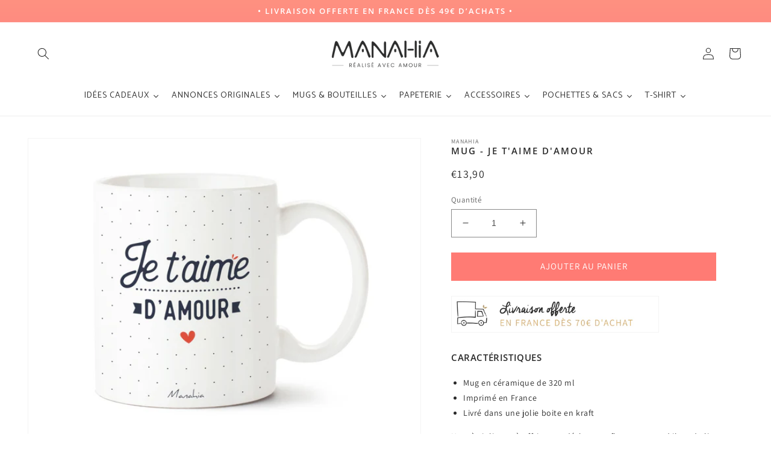

--- FILE ---
content_type: text/html; charset=utf-8
request_url: https://manahia.com/products/mug-je-taime-damour
body_size: 50277
content:
<!doctype html>
<html class="no-js" lang="fr">
  <head>

    <meta name="facebook-domain-verification" content="hryswfy74uiog72tbnfx4sf3yh40lo" />

    
	<!-- Added by AVADA SEO Suite -->
	

	<!-- /Added by AVADA SEO Suite -->

<!-- Google Tag Manager -->
<script>(function(w,d,s,l,i){w[l]=w[l]||[];w[l].push({'gtm.start':
new Date().getTime(),event:'gtm.js'});var f=d.getElementsByTagName(s)[0],
j=d.createElement(s),dl=l!='dataLayer'?'&l='+l:'';j.async=true;j.src=
'https://www.googletagmanager.com/gtm.js?id='+i+dl;f.parentNode.insertBefore(j,f);
})(window,document,'script','dataLayer','GTM-NPRPNKF6');</script>
<!-- End Google Tag Manager -->

    
	<script id="pandectes-rules">   /* PANDECTES-GDPR: DO NOT MODIFY AUTO GENERATED CODE OF THIS SCRIPT */      window.PandectesSettings = {"store":{"plan":"basic","theme":"Dawn","primaryLocale":"fr","adminMode":false},"tsPublished":1684133791,"declaration":{"showPurpose":false,"showProvider":false,"showDateGenerated":true},"language":{"languageMode":"Single","fallbackLanguage":"fr","languageDetection":"browser","languagesSupported":[]},"texts":{"managed":{"headerText":{"fr":"Nous respectons votre vie privée"},"consentText":{"fr":"Ce site utilise des cookies pour vous garantir la meilleure expérience."},"dismissButtonText":{"fr":"D'accord"},"linkText":{"fr":"En savoir plus"},"imprintText":{"fr":"Imprimer"},"preferencesButtonText":{"fr":"Préférences"},"allowButtonText":{"fr":"Accepter"},"denyButtonText":{"fr":"Refuser"},"leaveSiteButtonText":{"fr":"Quitter ce site"},"cookiePolicyText":{"fr":"Politique de cookies"},"preferencesPopupTitleText":{"fr":"Gérer les préférences de consentement"},"preferencesPopupIntroText":{"fr":"Nous utilisons des cookies pour optimiser les fonctionnalités du site Web, analyser les performances et vous offrir une expérience personnalisée. Certains cookies sont indispensables au bon fonctionnement et au bon fonctionnement du site. Ces cookies ne peuvent pas être désactivés. Dans cette fenêtre, vous pouvez gérer votre préférence de cookies."},"preferencesPopupCloseButtonText":{"fr":"proche"},"preferencesPopupAcceptAllButtonText":{"fr":"Accepter tout"},"preferencesPopupRejectAllButtonText":{"fr":"Tout rejeter"},"preferencesPopupSaveButtonText":{"fr":"Enregistrer les préférences"},"accessSectionTitleText":{"fr":"Portabilité des données"},"accessSectionParagraphText":{"fr":"Vous avez le droit de pouvoir accéder à vos données à tout moment."},"rectificationSectionTitleText":{"fr":"Rectification des données"},"rectificationSectionParagraphText":{"fr":"Vous avez le droit de demander la mise à jour de vos données chaque fois que vous le jugez approprié."},"erasureSectionTitleText":{"fr":"Droit à l'oubli"},"erasureSectionParagraphText":{"fr":"Vous avez le droit de demander que toutes vos données soient effacées. Après cela, vous ne pourrez plus accéder à votre compte."}},"categories":{"strictlyNecessaryCookiesTitleText":{"fr":"Cookies strictement nécessaires"},"functionalityCookiesTitleText":{"fr":"Cookies fonctionnels"},"performanceCookiesTitleText":{"fr":"Cookies de performances"},"targetingCookiesTitleText":{"fr":"Ciblage des cookies"},"unclassifiedCookiesTitleText":{"fr":"Cookies non classés"},"strictlyNecessaryCookiesDescriptionText":{"fr":"Ces cookies sont essentiels pour vous permettre de vous déplacer sur le site Web et d'utiliser ses fonctionnalités, telles que l'accès aux zones sécurisées du site Web. Le site Web ne peut pas fonctionner correctement sans ces cookies."},"functionalityCookiesDescriptionText":{"fr":"Ces cookies permettent au site de fournir des fonctionnalités et une personnalisation améliorées. Ils peuvent être définis par nous ou par des fournisseurs tiers dont nous avons ajouté les services à nos pages. Si vous n'autorisez pas ces cookies, certains ou tous ces services peuvent ne pas fonctionner correctement."},"performanceCookiesDescriptionText":{"fr":"Ces cookies nous permettent de surveiller et d'améliorer les performances de notre site Web. Par exemple, ils nous permettent de compter les visites, d'identifier les sources de trafic et de voir quelles parties du site sont les plus populaires."},"targetingCookiesDescriptionText":{"fr":"Ces cookies peuvent être installés via notre site par nos partenaires publicitaires. Ils peuvent être utilisés par ces sociétés pour établir un profil de vos intérêts et vous montrer des publicités pertinentes sur d'autres sites. Ils ne stockent pas directement d'informations personnelles, mais sont basés sur l'identification unique de votre navigateur et de votre appareil Internet. Si vous n'autorisez pas ces cookies, vous bénéficierez d'une publicité moins ciblée."},"unclassifiedCookiesDescriptionText":{"fr":"Les cookies non classés sont des cookies que nous sommes en train de classer avec les fournisseurs de cookies individuels."}},"auto":{"declName":{"fr":"Nom"},"declPath":{"fr":"Chemin"},"declType":{"fr":"Taper"},"declDomain":{"fr":"Domaine"},"declPurpose":{"fr":"But"},"declProvider":{"fr":"Fournisseur"},"declRetention":{"fr":"Rétention"},"declFirstParty":{"fr":"First-party"},"declThirdParty":{"fr":"Tierce personne"},"declSeconds":{"fr":"secondes"},"declMinutes":{"fr":"minutes"},"declHours":{"fr":"heures"},"declDays":{"fr":"jours"},"declMonths":{"fr":"mois"},"declYears":{"fr":"années"},"declSession":{"fr":"Session"},"cookiesDetailsText":{"fr":"Détails des cookies"},"preferencesPopupAlwaysAllowedText":{"fr":"Toujours permis"},"submitButton":{"fr":"Soumettre"},"submittingButton":{"fr":"Soumission..."},"cancelButton":{"fr":"Annuler"},"guestsSupportInfoText":{"fr":"Veuillez vous connecter avec votre compte client pour continuer."},"guestsSupportEmailPlaceholder":{"fr":"Adresse e-mail"},"guestsSupportEmailValidationError":{"fr":"L'email n'est pas valide"},"guestsSupportEmailSuccessTitle":{"fr":"Merci pour votre requête"},"guestsSupportEmailFailureTitle":{"fr":"Un problème est survenu"},"guestsSupportEmailSuccessMessage":{"fr":"Si vous êtes inscrit en tant que client de ce magasin, vous recevrez bientôt un e-mail avec des instructions sur la marche à suivre."},"guestsSupportEmailFailureMessage":{"fr":"Votre demande n'a pas été soumise. Veuillez réessayer et si le problème persiste, contactez le propriétaire du magasin pour obtenir de l'aide."},"confirmationSuccessTitle":{"fr":"Votre demande est vérifiée"},"confirmationFailureTitle":{"fr":"Un problème est survenu"},"confirmationSuccessMessage":{"fr":"Nous reviendrons rapidement vers vous quant à votre demande."},"confirmationFailureMessage":{"fr":"Votre demande n'a pas été vérifiée. Veuillez réessayer et si le problème persiste, contactez le propriétaire du magasin pour obtenir de l'aide"},"consentSectionTitleText":{"fr":"Votre consentement aux cookies"},"consentSectionNoConsentText":{"fr":"Vous n'avez pas consenti à la politique de cookies de ce site Web."},"consentSectionConsentedText":{"fr":"Vous avez consenti à la politique de cookies de ce site Web sur"},"consentStatus":{"fr":"Préférence de consentement"},"consentDate":{"fr":"Date de consentement"},"consentId":{"fr":"ID de consentement"},"consentSectionChangeConsentActionText":{"fr":"Modifier la préférence de consentement"},"accessSectionGDPRRequestsActionText":{"fr":"Demandes des personnes concernées"},"accessSectionAccountInfoActionText":{"fr":"Données personnelles"},"accessSectionOrdersRecordsActionText":{"fr":"Ordres"},"accessSectionDownloadReportActionText":{"fr":"Tout télécharger"},"rectificationCommentPlaceholder":{"fr":"Décrivez ce que vous souhaitez mettre à jour"},"rectificationCommentValidationError":{"fr":"Un commentaire est requis"},"rectificationSectionEditAccountActionText":{"fr":"Demander une mise à jour"},"erasureSectionRequestDeletionActionText":{"fr":"Demander la suppression des données personnelles"}}},"library":{"previewMode":false,"fadeInTimeout":0,"defaultBlocked":7,"showLink":true,"showImprintLink":false,"enabled":true,"cookie":{"name":"_pandectes_gdpr","expiryDays":365,"secure":true},"dismissOnScroll":false,"dismissOnWindowClick":false,"dismissOnTimeout":false,"palette":{"popup":{"background":"#FFFFFF","backgroundForCalculations":{"a":1,"b":255,"g":255,"r":255},"text":"#000000"},"button":{"background":"transparent","backgroundForCalculations":{"a":1,"b":255,"g":255,"r":255},"text":"#000000","textForCalculation":{"a":1,"b":0,"g":0,"r":0},"border":"#000000"}},"content":{"href":"https://manahia.myshopify.com/policies/privacy-policy","imprintHref":"/","close":"&#10005;","target":"","logo":"<img class=\"cc-banner-logo\" height=\"40\" width=\"40\" src=\"https://cdn.shopify.com/s/files/1/0674/6960/7176/t/1/assets/pandectes-logo.png?v=1684129581\" alt=\"Manahia\" />"},"window":"<div role=\"dialog\" aria-live=\"polite\" aria-label=\"cookieconsent\" aria-describedby=\"cookieconsent:desc\" id=\"pandectes-banner\" class=\"cc-window-wrapper cc-top-wrapper\"><div class=\"pd-cookie-banner-window cc-window {{classes}}\"><!--googleoff: all-->{{children}}<!--googleon: all--></div></div>","compliance":{"opt-both":"<div class=\"cc-compliance cc-highlight\">{{deny}}{{allow}}</div>"},"type":"opt-both","layouts":{"basic":"{{logo}}{{messagelink}}{{compliance}}{{close}}"},"position":"top","theme":"wired","revokable":true,"animateRevokable":false,"revokableReset":false,"revokableLogoUrl":"https://cdn.shopify.com/s/files/1/0674/6960/7176/t/1/assets/pandectes-reopen-logo.png?v=1684129583","revokablePlacement":"bottom-left","revokableMarginHorizontal":15,"revokableMarginVertical":15,"static":false,"autoAttach":true,"hasTransition":true,"blacklistPage":[""]},"geolocation":{"brOnly":false,"caOnly":false,"euOnly":false,"jpOnly":false,"thOnly":false,"canadaOnly":false,"globalVisibility":true},"dsr":{"guestsSupport":false,"accessSectionDownloadReportAuto":false},"banner":{"resetTs":1684129580,"extraCss":"        .cc-banner-logo {max-width: 24em!important;}    @media(min-width: 768px) {.cc-window.cc-floating{max-width: 24em!important;width: 24em!important;}}    .cc-message, .cc-header, .cc-logo {text-align: left}    .cc-window-wrapper{z-index: 2147483647;}    .cc-window{z-index: 2147483647;font-family: inherit;}    .cc-header{font-family: inherit;}    .pd-cp-ui{font-family: inherit; background-color: #FFFFFF;color:#000000;}    .pd-cp-btn{}    input + .pd-cp-preferences-slider{background-color: rgba(0, 0, 0, 0.3)}    .pd-cp-scrolling-section::-webkit-scrollbar{background-color: rgba(0, 0, 0, 0.3)}    input:checked + .pd-cp-preferences-slider{background-color: rgba(0, 0, 0, 1)}    .pd-cp-scrolling-section::-webkit-scrollbar-thumb {background-color: rgba(0, 0, 0, 1)}    .pd-cp-ui-close{color:#000000;}    .pd-cp-preferences-slider:before{background-color: #FFFFFF}    .pd-cp-title:before {border-color: #000000!important}    .pd-cp-preferences-slider{background-color:#000000}    .pd-cp-toggle{color:#000000!important}    @media(max-width:699px) {.pd-cp-ui-close-top svg {fill: #000000}}    .pd-cp-toggle:hover,.pd-cp-toggle:visited,.pd-cp-toggle:active{color:#000000!important}    .pd-cookie-banner-window {box-shadow: 0 0 18px rgb(0 0 0 / 20%);}  ","customJavascript":null,"showPoweredBy":false,"isActive":true,"implicitSavePreferences":false,"cookieIcon":false,"blockBots":false,"showCookiesDetails":true,"cookiesBlockedByDefault":"7","hasTransition":true,"blockingPage":false,"showOnlyLandingPage":false,"leaveSiteUrl":"https://www.google.com","linkRespectStoreLang":false},"cookies":{"0":[{"name":"secure_customer_sig","domain":"manahia.com","path":"/","provider":"Shopify","firstParty":true,"retention":"1 year(s)","expires":1,"unit":"declYears","purpose":{"fr":"Used in connection with customer login."}},{"name":"localization","domain":"manahia.com","path":"/","provider":"Shopify","firstParty":true,"retention":"1 year(s)","expires":1,"unit":"declYears","purpose":{"fr":"Shopify store localization"}},{"name":"_cmp_a","domain":".manahia.com","path":"/","provider":"Shopify","firstParty":true,"retention":"24 hour(s)","expires":24,"unit":"declHours","purpose":{"fr":"Used for managing customer privacy settings."}},{"name":"_secure_session_id","domain":"manahia.com","path":"/","provider":"Shopify","firstParty":true,"retention":"24 hour(s)","expires":24,"unit":"declHours","purpose":{"fr":"Used in connection with navigation through a storefront."}},{"name":"keep_alive","domain":"manahia.com","path":"/","provider":"Shopify","firstParty":true,"retention":"30 minute(s)","expires":30,"unit":"declMinutes","purpose":{"fr":"Used in connection with buyer localization."}},{"name":"cart_currency","domain":"manahia.com","path":"/","provider":"Shopify","firstParty":true,"retention":"14 day(s)","expires":14,"unit":"declSession","purpose":{"fr":"Used in connection with shopping cart."}}],"1":[{"name":"locale_bar_accepted","domain":"manahia.com","path":"/","provider":"GrizzlyAppsSRL","firstParty":true,"retention":"Session","expires":-1684129598,"unit":"declSeconds","purpose":{"fr":"This cookie is provided by the app (BEST Currency Converter) and is used to secure the currency chosen by the customer."}}],"2":[{"name":"_s","domain":".manahia.com","path":"/","provider":"Shopify","firstParty":true,"retention":"30 minute(s)","expires":30,"unit":"declMinutes","purpose":{"fr":"Shopify analytics."}},{"name":"_shopify_y","domain":".manahia.com","path":"/","provider":"Shopify","firstParty":true,"retention":"1 year(s)","expires":1,"unit":"declYears","purpose":{"fr":"Shopify analytics."}},{"name":"_shopify_sa_t","domain":".manahia.com","path":"/","provider":"Shopify","firstParty":true,"retention":"30 minute(s)","expires":30,"unit":"declMinutes","purpose":{"fr":"Shopify analytics relating to marketing & referrals."}},{"name":"_orig_referrer","domain":".manahia.com","path":"/","provider":"Shopify","firstParty":true,"retention":"14 day(s)","expires":14,"unit":"declSession","purpose":{"fr":"Tracks landing pages."}},{"name":"_shopify_s","domain":".manahia.com","path":"/","provider":"Shopify","firstParty":true,"retention":"30 minute(s)","expires":30,"unit":"declMinutes","purpose":{"fr":"Shopify analytics."}},{"name":"_shopify_sa_p","domain":".manahia.com","path":"/","provider":"Shopify","firstParty":true,"retention":"30 minute(s)","expires":30,"unit":"declMinutes","purpose":{"fr":"Shopify analytics relating to marketing & referrals."}},{"name":"_y","domain":".manahia.com","path":"/","provider":"Shopify","firstParty":true,"retention":"1 year(s)","expires":1,"unit":"declYears","purpose":{"fr":"Shopify analytics."}},{"name":"_landing_page","domain":".manahia.com","path":"/","provider":"Shopify","firstParty":true,"retention":"14 day(s)","expires":14,"unit":"declSession","purpose":{"fr":"Tracks landing pages."}}],"4":[],"8":[]},"blocker":{"isActive":false,"googleConsentMode":{"id":"","analyticsId":"","isActive":false,"adStorageCategory":4,"analyticsStorageCategory":2,"personalizationStorageCategory":1,"functionalityStorageCategory":1,"customEvent":true,"securityStorageCategory":0,"redactData":true,"urlPassthrough":false},"facebookPixel":{"id":"","isActive":false,"ldu":false},"rakuten":{"isActive":false,"cmp":false,"ccpa":false},"gpcIsActive":false,"defaultBlocked":7,"patterns":{"whiteList":[],"blackList":{"1":[],"2":[],"4":[],"8":[]},"iframesWhiteList":[],"iframesBlackList":{"1":[],"2":[],"4":[],"8":[]},"beaconsWhiteList":[],"beaconsBlackList":{"1":[],"2":[],"4":[],"8":[]}}}}      !function(){"use strict";window.PandectesRules=window.PandectesRules||{},window.PandectesRules.manualBlacklist={1:[],2:[],4:[]},window.PandectesRules.blacklistedIFrames={1:[],2:[],4:[]},window.PandectesRules.blacklistedCss={1:[],2:[],4:[]},window.PandectesRules.blacklistedBeacons={1:[],2:[],4:[]};var e="javascript/blocked",t="_pandectes_gdpr";function r(e){return new RegExp(e.replace(/[/\\.+?$()]/g,"\\$&").replace("*","(.*)"))}var n=function(e){try{return JSON.parse(e)}catch(e){return!1}},a=function(e){var t=arguments.length>1&&void 0!==arguments[1]?arguments[1]:"log",r=new URLSearchParams(window.location.search);r.get("rules_debug")&&console[t]("PandectesRules: ".concat(e))};function s(e,t){var r=Object.keys(e);if(Object.getOwnPropertySymbols){var n=Object.getOwnPropertySymbols(e);t&&(n=n.filter((function(t){return Object.getOwnPropertyDescriptor(e,t).enumerable}))),r.push.apply(r,n)}return r}function i(e){for(var t=1;t<arguments.length;t++){var r=null!=arguments[t]?arguments[t]:{};t%2?s(Object(r),!0).forEach((function(t){o(e,t,r[t])})):Object.getOwnPropertyDescriptors?Object.defineProperties(e,Object.getOwnPropertyDescriptors(r)):s(Object(r)).forEach((function(t){Object.defineProperty(e,t,Object.getOwnPropertyDescriptor(r,t))}))}return e}function o(e,t,r){return t in e?Object.defineProperty(e,t,{value:r,enumerable:!0,configurable:!0,writable:!0}):e[t]=r,e}function c(e,t){return function(e){if(Array.isArray(e))return e}(e)||function(e,t){var r=null==e?null:"undefined"!=typeof Symbol&&e[Symbol.iterator]||e["@@iterator"];if(null==r)return;var n,a,s=[],i=!0,o=!1;try{for(r=r.call(e);!(i=(n=r.next()).done)&&(s.push(n.value),!t||s.length!==t);i=!0);}catch(e){o=!0,a=e}finally{try{i||null==r.return||r.return()}finally{if(o)throw a}}return s}(e,t)||u(e,t)||function(){throw new TypeError("Invalid attempt to destructure non-iterable instance.\nIn order to be iterable, non-array objects must have a [Symbol.iterator]() method.")}()}function l(e){return function(e){if(Array.isArray(e))return d(e)}(e)||function(e){if("undefined"!=typeof Symbol&&null!=e[Symbol.iterator]||null!=e["@@iterator"])return Array.from(e)}(e)||u(e)||function(){throw new TypeError("Invalid attempt to spread non-iterable instance.\nIn order to be iterable, non-array objects must have a [Symbol.iterator]() method.")}()}function u(e,t){if(e){if("string"==typeof e)return d(e,t);var r=Object.prototype.toString.call(e).slice(8,-1);return"Object"===r&&e.constructor&&(r=e.constructor.name),"Map"===r||"Set"===r?Array.from(e):"Arguments"===r||/^(?:Ui|I)nt(?:8|16|32)(?:Clamped)?Array$/.test(r)?d(e,t):void 0}}function d(e,t){(null==t||t>e.length)&&(t=e.length);for(var r=0,n=new Array(t);r<t;r++)n[r]=e[r];return n}var f="Pandectes"===window.navigator.userAgent;a("userAgent -> ".concat(window.navigator.userAgent.substring(0,50)));var p=function(){var e,r=arguments.length>0&&void 0!==arguments[0]?arguments[0]:t,a="; "+document.cookie,s=a.split("; "+r+"=");if(s.length<2)e={};else{var i=s.pop(),o=i.split(";");e=window.atob(o.shift())}var c=n(e);return!1!==c?c:e}(),g=window.PandectesSettings,h=g.banner.isActive,y=g.blocker.defaultBlocked,b=p&&null!==p.preferences&&void 0!==p.preferences?p.preferences:null,v=h?null===b?y:b:0,m={1:0==(1&v),2:0==(2&v),4:0==(4&v)},w=window.PandectesSettings.blocker.patterns,k=w.blackList,L=w.whiteList,P=w.iframesBlackList,C=w.iframesWhiteList,A=w.beaconsBlackList,S=w.beaconsWhiteList,_={blackList:[],whiteList:[],iframesBlackList:{1:[],2:[],4:[],8:[]},iframesWhiteList:[],beaconsBlackList:{1:[],2:[],4:[],8:[]},beaconsWhiteList:[]};[1,2,4].map((function(e){var t;m[e]||((t=_.blackList).push.apply(t,l(k[e].length?k[e].map(r):[])),_.iframesBlackList[e]=P[e].length?P[e].map(r):[],_.beaconsBlackList[e]=A[e].length?A[e].map(r):[])})),_.whiteList=L.length?L.map(r):[],_.iframesWhiteList=C.length?C.map(r):[],_.beaconsWhiteList=S.length?S.map(r):[];var B={scripts:[],iframes:{1:[],2:[],4:[]},beacons:{1:[],2:[],4:[]},css:{1:[],2:[],4:[]}},E=function(t,r){return t&&(!r||r!==e)&&(!_.blackList||_.blackList.some((function(e){return e.test(t)})))&&(!_.whiteList||_.whiteList.every((function(e){return!e.test(t)})))},O=function(e){var t=e.getAttribute("src");return _.blackList&&_.blackList.every((function(e){return!e.test(t)}))||_.whiteList&&_.whiteList.some((function(e){return e.test(t)}))},I=function(e,t){var r=_.iframesBlackList[t],n=_.iframesWhiteList;return e&&(!r||r.some((function(t){return t.test(e)})))&&(!n||n.every((function(t){return!t.test(e)})))},R=function(e,t){var r=_.beaconsBlackList[t],n=_.beaconsWhiteList;return e&&(!r||r.some((function(t){return t.test(e)})))&&(!n||n.every((function(t){return!t.test(e)})))},j=new MutationObserver((function(e){for(var t=0;t<e.length;t++)for(var r=e[t].addedNodes,n=0;n<r.length;n++){var a=r[n],s=a.dataset&&a.dataset.cookiecategory;if(1===a.nodeType&&"LINK"===a.tagName){var i=a.dataset&&a.dataset.href;if(i&&s)switch(s){case"functionality":case"C0001":B.css[1].push(i);break;case"performance":case"C0002":B.css[2].push(i);break;case"targeting":case"C0003":B.css[4].push(i)}}}})),x=new MutationObserver((function(t){for(var r=0;r<t.length;r++)for(var n=t[r].addedNodes,a=function(t){var r=n[t],a=r.src||r.dataset&&r.dataset.src,s=r.dataset&&r.dataset.cookiecategory;if(1===r.nodeType&&"IFRAME"===r.tagName){if(a){var i=!1;I(a,1)||"functionality"===s||"C0001"===s?(i=!0,B.iframes[1].push(a)):I(a,2)||"performance"===s||"C0002"===s?(i=!0,B.iframes[2].push(a)):(I(a,4)||"targeting"===s||"C0003"===s)&&(i=!0,B.iframes[4].push(a)),i&&(r.removeAttribute("src"),r.setAttribute("data-src",a))}}else if(1===r.nodeType&&"IMG"===r.tagName){if(a){var o=!1;R(a,1)?(o=!0,B.beacons[1].push(a)):R(a,2)?(o=!0,B.beacons[2].push(a)):R(a,4)&&(o=!0,B.beacons[4].push(a)),o&&(r.removeAttribute("src"),r.setAttribute("data-src",a))}}else if(1===r.nodeType&&"LINK"===r.tagName){var c=r.dataset&&r.dataset.href;if(c&&s)switch(s){case"functionality":case"C0001":B.css[1].push(c);break;case"performance":case"C0002":B.css[2].push(c);break;case"targeting":case"C0003":B.css[4].push(c)}}else if(1===r.nodeType&&"SCRIPT"===r.tagName){var l=r.type,u=!1;if(E(a,l))u=!0;else if(a&&s)switch(s){case"functionality":case"C0001":u=!0,window.PandectesRules.manualBlacklist[1].push(a);break;case"performance":case"C0002":u=!0,window.PandectesRules.manualBlacklist[2].push(a);break;case"targeting":case"C0003":u=!0,window.PandectesRules.manualBlacklist[4].push(a)}if(u){B.scripts.push([r,l]),r.type=e;r.addEventListener("beforescriptexecute",(function t(n){r.getAttribute("type")===e&&n.preventDefault(),r.removeEventListener("beforescriptexecute",t)})),r.parentElement&&r.parentElement.removeChild(r)}}},s=0;s<n.length;s++)a(s)})),T=document.createElement,N={src:Object.getOwnPropertyDescriptor(HTMLScriptElement.prototype,"src"),type:Object.getOwnPropertyDescriptor(HTMLScriptElement.prototype,"type")};window.PandectesRules.unblockCss=function(e){var t=B.css[e]||[];t.length&&a("Unblocking CSS for ".concat(e)),t.forEach((function(e){var t=document.querySelector('link[data-href^="'.concat(e,'"]'));t.removeAttribute("data-href"),t.href=e})),B.css[e]=[]},window.PandectesRules.unblockIFrames=function(e){var t=B.iframes[e]||[];t.length&&a("Unblocking IFrames for ".concat(e)),_.iframesBlackList[e]=[],t.forEach((function(e){var t=document.querySelector('iframe[data-src^="'.concat(e,'"]'));t.removeAttribute("data-src"),t.src=e})),B.iframes[e]=[]},window.PandectesRules.unblockBeacons=function(e){var t=B.beacons[e]||[];t.length&&a("Unblocking Beacons for ".concat(e)),_.beaconsBlackList[e]=[],t.forEach((function(e){var t=document.querySelector('img[data-src^="'.concat(e,'"]'));t.removeAttribute("data-src"),t.src=e})),B.beacons[e]=[]},window.PandectesRules.unblock=function(t){t.length<1?(_.blackList=[],_.whiteList=[],_.iframesBlackList=[],_.iframesWhiteList=[]):(_.blackList&&(_.blackList=_.blackList.filter((function(e){return t.every((function(t){return"string"==typeof t?!e.test(t):t instanceof RegExp?e.toString()!==t.toString():void 0}))}))),_.whiteList&&(_.whiteList=[].concat(l(_.whiteList),l(t.map((function(e){if("string"==typeof e){var t=".*"+r(e)+".*";if(_.whiteList.every((function(e){return e.toString()!==t.toString()})))return new RegExp(t)}else if(e instanceof RegExp&&_.whiteList.every((function(t){return t.toString()!==e.toString()})))return e;return null})).filter(Boolean)))));for(var n=document.querySelectorAll('script[type="'.concat(e,'"]')),s=0;s<n.length;s++){var i=n[s];O(i)&&(B.scripts.push([i,"application/javascript"]),i.parentElement.removeChild(i))}var o=0;l(B.scripts).forEach((function(e,t){var r=c(e,2),n=r[0],a=r[1];if(O(n)){for(var s=document.createElement("script"),i=0;i<n.attributes.length;i++){var l=n.attributes[i];"src"!==l.name&&"type"!==l.name&&s.setAttribute(l.name,n.attributes[i].value)}s.setAttribute("src",n.src),s.setAttribute("type",a||"application/javascript"),document.head.appendChild(s),B.scripts.splice(t-o,1),o++}})),0==_.blackList.length&&0===_.iframesBlackList[1].length&&0===_.iframesBlackList[2].length&&0===_.iframesBlackList[4].length&&0===_.beaconsBlackList[1].length&&0===_.beaconsBlackList[2].length&&0===_.beaconsBlackList[4].length&&(a("Disconnecting observers"),x.disconnect(),j.disconnect())};var D=window.PandectesSettings.blocker,M=setInterval((function(){window.Shopify&&(clearInterval(M),window.Shopify.loadFeatures&&window.Shopify.loadFeatures([{name:"consent-tracking-api",version:"0.1"}],(function(e){if(e)a("CustomerPrivacy API -> failed to load","warning");else if(a("CustomerPrivacy API -> loaded successfully"),(f||(0==(2&v)||0==(4&v)))&&window.Shopify.customerPrivacy.setTrackingConsent(!0,(function(e){e&&e.error?a("CustomerPrivacy API -> failed to allow tracking","error"):a("CustomerPrivacy API (Rules) -> tracking allowed")})),D.gpcIsActive&&"CCPA"===window.Shopify.customerPrivacy.getRegulation()){var t=navigator.globalPrivacyControl;void 0!==t?window.Shopify.customerPrivacy.setCCPAConsent(!t,(function(e){e&&e.error?a("CustomerPrivacy API -> failed to set CCPA consent","error"):a("CustomerPrivacy API (Rules) -> CCPA data sell "+(t?"disallowed":"allowed"))})):a("navigator.globalPrivacyControl is not set")}})))}),10),W=window.PandectesSettings,z=W.banner.isActive,F=W.blocker.googleConsentMode,U=F.isActive,q=F.customEvent,H=F.redactData,$=F.urlPassthrough,G=F.adStorageCategory,K=F.analyticsStorageCategory,J=F.functionalityStorageCategory,Y=F.personalizationStorageCategory,Q=F.securityStorageCategory;function V(){window.dataLayer.push(arguments)}window.dataLayer=window.dataLayer||[];var X,Z,ee={hasInitialized:!1,ads_data_redaction:!1,url_passthrough:!1,storage:{ad_storage:"granted",analytics_storage:"granted",functionality_storage:"granted",personalization_storage:"granted",security_storage:"granted",wait_for_update:500}};if(z&&U){var te=0==(v&G)?"granted":"denied",re=0==(v&K)?"granted":"denied",ne=0==(v&J)?"granted":"denied",ae=0==(v&Y)?"granted":"denied",se=0==(v&Q)?"granted":"denied";ee.hasInitialized=!0,ee.ads_data_redaction="denied"===te&&H,ee.url_passthrough=$,ee.storage.ad_storage=te,ee.storage.analytics_storage=re,ee.storage.functionality_storage=ne,ee.storage.personalization_storage=ae,ee.storage.security_storage=se,ee.ads_data_redaction&&V("set","ads_data_redaction",ee.ads_data_redaction),ee.url_passthrough&&V("set","url_passthrough",ee.url_passthrough),V("consent","default",ee.storage),q&&(Z=7===(X=v)?"deny":0===X?"allow":"mixed",window.dataLayer.push({event:"Pandectes_Consent_Update",pandectes_status:Z,pandectes_categories:{C0000:"allow",C0001:m[1]?"allow":"deny",C0002:m[2]?"allow":"deny",C0003:m[4]?"allow":"deny"}})),a("Google consent mode initialized")}window.PandectesRules.gcm=ee;var ie=window.PandectesSettings,oe=ie.banner.isActive,ce=ie.blocker.isActive;a("Blocker -> "+(ce?"Active":"Inactive")),a("Banner -> "+(oe?"Active":"Inactive")),a("ActualPrefs -> "+v);var le=null===b&&/\/checkouts\//.test(window.location.pathname);0!==v&&!1===f&&ce&&!le?(a("Blocker will execute"),document.createElement=function(){for(var t=arguments.length,r=new Array(t),n=0;n<t;n++)r[n]=arguments[n];if("script"!==r[0].toLowerCase())return T.bind?T.bind(document).apply(void 0,r):T;var a=T.bind(document).apply(void 0,r);try{Object.defineProperties(a,{src:i(i({},N.src),{},{set:function(t){E(t,a.type)&&N.type.set.call(this,e),N.src.set.call(this,t)}}),type:i(i({},N.type),{},{get:function(){var t=N.type.get.call(this);return t===e||E(this.src,t)?null:t},set:function(t){var r=E(a.src,a.type)?e:t;N.type.set.call(this,r)}})}),a.setAttribute=function(t,r){if("type"===t){var n=E(a.src,a.type)?e:r;N.type.set.call(a,n)}else"src"===t?(E(r,a.type)&&N.type.set.call(a,e),N.src.set.call(a,r)):HTMLScriptElement.prototype.setAttribute.call(a,t,r)}}catch(e){console.warn("Yett: unable to prevent script execution for script src ",a.src,".\n",'A likely cause would be because you are using a third-party browser extension that monkey patches the "document.createElement" function.')}return a},x.observe(document.documentElement,{childList:!0,subtree:!0}),j.observe(document.documentElement,{childList:!0,subtree:!0})):a("Blocker will not execute")}();
</script>
    <meta charset="utf-8">
    <meta http-equiv="X-UA-Compatible" content="IE=edge">
    <meta name="viewport" content="width=device-width,initial-scale=1">
    <meta name="theme-color" content="">
    <link rel="canonical" href="https://manahia.com/products/mug-je-taime-damour">
    <link rel="preconnect" href="https://cdn.shopify.com" crossorigin><link rel="icon" type="image/png" href="//manahia.com/cdn/shop/files/FAVICON_cb3abe02-52d0-45ff-adae-4a51c285c022.png?crop=center&height=32&v=1748605766&width=32"><link rel="preconnect" href="https://fonts.shopifycdn.com" crossorigin><title>
      Mug Je t&#39;aime d&#39;amour, imprimé en France
 &ndash; Manahia</title>

    
      <meta name="description" content="Un très joli mug à offrir pour déclarer sa flamme, quand il y a de l&#39;amour dans l&#39;air, Manahia n&#39;est jamais très loin ! 🎁✨ Idéal pour un anniversaire, Noël ou toute occasion spéciale.">
    

    

<meta property="og:site_name" content="Manahia">
<meta property="og:url" content="https://manahia.com/products/mug-je-taime-damour">
<meta property="og:title" content="Mug Je t&#39;aime d&#39;amour, imprimé en France">
<meta property="og:type" content="product">
<meta property="og:description" content="Un très joli mug à offrir pour déclarer sa flamme, quand il y a de l&#39;amour dans l&#39;air, Manahia n&#39;est jamais très loin ! 🎁✨ Idéal pour un anniversaire, Noël ou toute occasion spéciale."><meta property="og:image" content="http://manahia.com/cdn/shop/products/mug-je-t-aime-d-amour-1.jpg?v=1674558966">
  <meta property="og:image:secure_url" content="https://manahia.com/cdn/shop/products/mug-je-t-aime-d-amour-1.jpg?v=1674558966">
  <meta property="og:image:width" content="1750">
  <meta property="og:image:height" content="1351"><meta property="og:price:amount" content="13,90">
  <meta property="og:price:currency" content="EUR"><meta name="twitter:card" content="summary_large_image">
<meta name="twitter:title" content="Mug Je t&#39;aime d&#39;amour, imprimé en France">
<meta name="twitter:description" content="Un très joli mug à offrir pour déclarer sa flamme, quand il y a de l&#39;amour dans l&#39;air, Manahia n&#39;est jamais très loin ! 🎁✨ Idéal pour un anniversaire, Noël ou toute occasion spéciale.">


    <script src="//manahia.com/cdn/shop/t/1/assets/global.js?v=149496944046504657681673589184" defer="defer"></script>
    <script>window.performance && window.performance.mark && window.performance.mark('shopify.content_for_header.start');</script><meta name="google-site-verification" content="FxeKH6EeM981Y6vrJ_6K-ziZhqxAMibGi3ngCUnEKQ8">
<meta id="shopify-digital-wallet" name="shopify-digital-wallet" content="/67469607176/digital_wallets/dialog">
<meta name="shopify-checkout-api-token" content="9d30e732e41fd633240c5ad830635882">
<link rel="alternate" type="application/json+oembed" href="https://manahia.com/products/mug-je-taime-damour.oembed">
<script async="async" src="/checkouts/internal/preloads.js?locale=fr-FR"></script>
<script id="apple-pay-shop-capabilities" type="application/json">{"shopId":67469607176,"countryCode":"FR","currencyCode":"EUR","merchantCapabilities":["supports3DS"],"merchantId":"gid:\/\/shopify\/Shop\/67469607176","merchantName":"Manahia","requiredBillingContactFields":["postalAddress","email","phone"],"requiredShippingContactFields":["postalAddress","email","phone"],"shippingType":"shipping","supportedNetworks":["visa","masterCard","maestro"],"total":{"type":"pending","label":"Manahia","amount":"1.00"},"shopifyPaymentsEnabled":true,"supportsSubscriptions":true}</script>
<script id="shopify-features" type="application/json">{"accessToken":"9d30e732e41fd633240c5ad830635882","betas":["rich-media-storefront-analytics"],"domain":"manahia.com","predictiveSearch":true,"shopId":67469607176,"locale":"fr"}</script>
<script>var Shopify = Shopify || {};
Shopify.shop = "manahia.myshopify.com";
Shopify.locale = "fr";
Shopify.currency = {"active":"EUR","rate":"1.0"};
Shopify.country = "FR";
Shopify.theme = {"name":"Dawn","id":138747805960,"schema_name":"Dawn","schema_version":"7.0.1","theme_store_id":887,"role":"main"};
Shopify.theme.handle = "null";
Shopify.theme.style = {"id":null,"handle":null};
Shopify.cdnHost = "manahia.com/cdn";
Shopify.routes = Shopify.routes || {};
Shopify.routes.root = "/";</script>
<script type="module">!function(o){(o.Shopify=o.Shopify||{}).modules=!0}(window);</script>
<script>!function(o){function n(){var o=[];function n(){o.push(Array.prototype.slice.apply(arguments))}return n.q=o,n}var t=o.Shopify=o.Shopify||{};t.loadFeatures=n(),t.autoloadFeatures=n()}(window);</script>
<script id="shop-js-analytics" type="application/json">{"pageType":"product"}</script>
<script defer="defer" async type="module" src="//manahia.com/cdn/shopifycloud/shop-js/modules/v2/client.init-shop-cart-sync_Lpn8ZOi5.fr.esm.js"></script>
<script defer="defer" async type="module" src="//manahia.com/cdn/shopifycloud/shop-js/modules/v2/chunk.common_X4Hu3kma.esm.js"></script>
<script defer="defer" async type="module" src="//manahia.com/cdn/shopifycloud/shop-js/modules/v2/chunk.modal_BV0V5IrV.esm.js"></script>
<script type="module">
  await import("//manahia.com/cdn/shopifycloud/shop-js/modules/v2/client.init-shop-cart-sync_Lpn8ZOi5.fr.esm.js");
await import("//manahia.com/cdn/shopifycloud/shop-js/modules/v2/chunk.common_X4Hu3kma.esm.js");
await import("//manahia.com/cdn/shopifycloud/shop-js/modules/v2/chunk.modal_BV0V5IrV.esm.js");

  window.Shopify.SignInWithShop?.initShopCartSync?.({"fedCMEnabled":true,"windoidEnabled":true});

</script>
<script>(function() {
  var isLoaded = false;
  function asyncLoad() {
    if (isLoaded) return;
    isLoaded = true;
    var urls = ["https:\/\/d1564fddzjmdj5.cloudfront.net\/initializercolissimo.js?app_name=happycolissimo\u0026cloud=d1564fddzjmdj5.cloudfront.net\u0026shop=manahia.myshopify.com","https:\/\/cdn.nfcube.com\/instafeed-aeb09a869214dd2d904dacd35ba42984.js?shop=manahia.myshopify.com"];
    for (var i = 0; i < urls.length; i++) {
      var s = document.createElement('script');
      s.type = 'text/javascript';
      s.async = true;
      s.src = urls[i];
      var x = document.getElementsByTagName('script')[0];
      x.parentNode.insertBefore(s, x);
    }
  };
  if(window.attachEvent) {
    window.attachEvent('onload', asyncLoad);
  } else {
    window.addEventListener('load', asyncLoad, false);
  }
})();</script>
<script id="__st">var __st={"a":67469607176,"offset":3600,"reqid":"bb0546dd-dc4c-4e67-90b5-22d70e7994e3-1769962302","pageurl":"manahia.com\/products\/mug-je-taime-damour","u":"c17343f20a73","p":"product","rtyp":"product","rid":8118763290888};</script>
<script>window.ShopifyPaypalV4VisibilityTracking = true;</script>
<script id="captcha-bootstrap">!function(){'use strict';const t='contact',e='account',n='new_comment',o=[[t,t],['blogs',n],['comments',n],[t,'customer']],c=[[e,'customer_login'],[e,'guest_login'],[e,'recover_customer_password'],[e,'create_customer']],r=t=>t.map((([t,e])=>`form[action*='/${t}']:not([data-nocaptcha='true']) input[name='form_type'][value='${e}']`)).join(','),a=t=>()=>t?[...document.querySelectorAll(t)].map((t=>t.form)):[];function s(){const t=[...o],e=r(t);return a(e)}const i='password',u='form_key',d=['recaptcha-v3-token','g-recaptcha-response','h-captcha-response',i],f=()=>{try{return window.sessionStorage}catch{return}},m='__shopify_v',_=t=>t.elements[u];function p(t,e,n=!1){try{const o=window.sessionStorage,c=JSON.parse(o.getItem(e)),{data:r}=function(t){const{data:e,action:n}=t;return t[m]||n?{data:e,action:n}:{data:t,action:n}}(c);for(const[e,n]of Object.entries(r))t.elements[e]&&(t.elements[e].value=n);n&&o.removeItem(e)}catch(o){console.error('form repopulation failed',{error:o})}}const l='form_type',E='cptcha';function T(t){t.dataset[E]=!0}const w=window,h=w.document,L='Shopify',v='ce_forms',y='captcha';let A=!1;((t,e)=>{const n=(g='f06e6c50-85a8-45c8-87d0-21a2b65856fe',I='https://cdn.shopify.com/shopifycloud/storefront-forms-hcaptcha/ce_storefront_forms_captcha_hcaptcha.v1.5.2.iife.js',D={infoText:'Protégé par hCaptcha',privacyText:'Confidentialité',termsText:'Conditions'},(t,e,n)=>{const o=w[L][v],c=o.bindForm;if(c)return c(t,g,e,D).then(n);var r;o.q.push([[t,g,e,D],n]),r=I,A||(h.body.append(Object.assign(h.createElement('script'),{id:'captcha-provider',async:!0,src:r})),A=!0)});var g,I,D;w[L]=w[L]||{},w[L][v]=w[L][v]||{},w[L][v].q=[],w[L][y]=w[L][y]||{},w[L][y].protect=function(t,e){n(t,void 0,e),T(t)},Object.freeze(w[L][y]),function(t,e,n,w,h,L){const[v,y,A,g]=function(t,e,n){const i=e?o:[],u=t?c:[],d=[...i,...u],f=r(d),m=r(i),_=r(d.filter((([t,e])=>n.includes(e))));return[a(f),a(m),a(_),s()]}(w,h,L),I=t=>{const e=t.target;return e instanceof HTMLFormElement?e:e&&e.form},D=t=>v().includes(t);t.addEventListener('submit',(t=>{const e=I(t);if(!e)return;const n=D(e)&&!e.dataset.hcaptchaBound&&!e.dataset.recaptchaBound,o=_(e),c=g().includes(e)&&(!o||!o.value);(n||c)&&t.preventDefault(),c&&!n&&(function(t){try{if(!f())return;!function(t){const e=f();if(!e)return;const n=_(t);if(!n)return;const o=n.value;o&&e.removeItem(o)}(t);const e=Array.from(Array(32),(()=>Math.random().toString(36)[2])).join('');!function(t,e){_(t)||t.append(Object.assign(document.createElement('input'),{type:'hidden',name:u})),t.elements[u].value=e}(t,e),function(t,e){const n=f();if(!n)return;const o=[...t.querySelectorAll(`input[type='${i}']`)].map((({name:t})=>t)),c=[...d,...o],r={};for(const[a,s]of new FormData(t).entries())c.includes(a)||(r[a]=s);n.setItem(e,JSON.stringify({[m]:1,action:t.action,data:r}))}(t,e)}catch(e){console.error('failed to persist form',e)}}(e),e.submit())}));const S=(t,e)=>{t&&!t.dataset[E]&&(n(t,e.some((e=>e===t))),T(t))};for(const o of['focusin','change'])t.addEventListener(o,(t=>{const e=I(t);D(e)&&S(e,y())}));const B=e.get('form_key'),M=e.get(l),P=B&&M;t.addEventListener('DOMContentLoaded',(()=>{const t=y();if(P)for(const e of t)e.elements[l].value===M&&p(e,B);[...new Set([...A(),...v().filter((t=>'true'===t.dataset.shopifyCaptcha))])].forEach((e=>S(e,t)))}))}(h,new URLSearchParams(w.location.search),n,t,e,['guest_login'])})(!1,!0)}();</script>
<script integrity="sha256-4kQ18oKyAcykRKYeNunJcIwy7WH5gtpwJnB7kiuLZ1E=" data-source-attribution="shopify.loadfeatures" defer="defer" src="//manahia.com/cdn/shopifycloud/storefront/assets/storefront/load_feature-a0a9edcb.js" crossorigin="anonymous"></script>
<script data-source-attribution="shopify.dynamic_checkout.dynamic.init">var Shopify=Shopify||{};Shopify.PaymentButton=Shopify.PaymentButton||{isStorefrontPortableWallets:!0,init:function(){window.Shopify.PaymentButton.init=function(){};var t=document.createElement("script");t.src="https://manahia.com/cdn/shopifycloud/portable-wallets/latest/portable-wallets.fr.js",t.type="module",document.head.appendChild(t)}};
</script>
<script data-source-attribution="shopify.dynamic_checkout.buyer_consent">
  function portableWalletsHideBuyerConsent(e){var t=document.getElementById("shopify-buyer-consent"),n=document.getElementById("shopify-subscription-policy-button");t&&n&&(t.classList.add("hidden"),t.setAttribute("aria-hidden","true"),n.removeEventListener("click",e))}function portableWalletsShowBuyerConsent(e){var t=document.getElementById("shopify-buyer-consent"),n=document.getElementById("shopify-subscription-policy-button");t&&n&&(t.classList.remove("hidden"),t.removeAttribute("aria-hidden"),n.addEventListener("click",e))}window.Shopify?.PaymentButton&&(window.Shopify.PaymentButton.hideBuyerConsent=portableWalletsHideBuyerConsent,window.Shopify.PaymentButton.showBuyerConsent=portableWalletsShowBuyerConsent);
</script>
<script data-source-attribution="shopify.dynamic_checkout.cart.bootstrap">document.addEventListener("DOMContentLoaded",(function(){function t(){return document.querySelector("shopify-accelerated-checkout-cart, shopify-accelerated-checkout")}if(t())Shopify.PaymentButton.init();else{new MutationObserver((function(e,n){t()&&(Shopify.PaymentButton.init(),n.disconnect())})).observe(document.body,{childList:!0,subtree:!0})}}));
</script>
<link id="shopify-accelerated-checkout-styles" rel="stylesheet" media="screen" href="https://manahia.com/cdn/shopifycloud/portable-wallets/latest/accelerated-checkout-backwards-compat.css" crossorigin="anonymous">
<style id="shopify-accelerated-checkout-cart">
        #shopify-buyer-consent {
  margin-top: 1em;
  display: inline-block;
  width: 100%;
}

#shopify-buyer-consent.hidden {
  display: none;
}

#shopify-subscription-policy-button {
  background: none;
  border: none;
  padding: 0;
  text-decoration: underline;
  font-size: inherit;
  cursor: pointer;
}

#shopify-subscription-policy-button::before {
  box-shadow: none;
}

      </style>
<script id="sections-script" data-sections="header,footer" defer="defer" src="//manahia.com/cdn/shop/t/1/compiled_assets/scripts.js?v=716"></script>
<script>window.performance && window.performance.mark && window.performance.mark('shopify.content_for_header.end');</script>


    <style data-shopify>
      @font-face {
  font-family: Assistant;
  font-weight: 400;
  font-style: normal;
  font-display: swap;
  src: url("//manahia.com/cdn/fonts/assistant/assistant_n4.9120912a469cad1cc292572851508ca49d12e768.woff2") format("woff2"),
       url("//manahia.com/cdn/fonts/assistant/assistant_n4.6e9875ce64e0fefcd3f4446b7ec9036b3ddd2985.woff") format("woff");
}

      @font-face {
  font-family: Assistant;
  font-weight: 700;
  font-style: normal;
  font-display: swap;
  src: url("//manahia.com/cdn/fonts/assistant/assistant_n7.bf44452348ec8b8efa3aa3068825305886b1c83c.woff2") format("woff2"),
       url("//manahia.com/cdn/fonts/assistant/assistant_n7.0c887fee83f6b3bda822f1150b912c72da0f7b64.woff") format("woff");
}

      
      
      @font-face {
  font-family: "Open Sans";
  font-weight: 600;
  font-style: normal;
  font-display: swap;
  src: url("//manahia.com/cdn/fonts/open_sans/opensans_n6.15aeff3c913c3fe570c19cdfeed14ce10d09fb08.woff2") format("woff2"),
       url("//manahia.com/cdn/fonts/open_sans/opensans_n6.14bef14c75f8837a87f70ce22013cb146ee3e9f3.woff") format("woff");
}


      :root {
        --font-body-family: Assistant, sans-serif;
        --font-body-style: normal;
        --font-body-weight: 400;
        --font-body-weight-bold: 700;

        --font-heading-family: "Open Sans", sans-serif;
        --font-heading-style: normal;
        --font-heading-weight: 600;

        --font-body-scale: 1.0;
        --font-heading-scale: 1.0;

        --color-base-text: 43, 43, 43;
        --color-shadow: 43, 43, 43;
        --color-base-background-1: 255, 255, 255;
        --color-base-background-2: 251, 250, 248;
        --color-base-solid-button-labels: 255, 255, 255;
        --color-base-outline-button-labels: 43, 43, 43;
        --color-base-accent-1: 255, 123, 116;
        --color-base-accent-2: 43, 43, 43;
        --payment-terms-background-color: #ffffff;

        --gradient-base-background-1: #ffffff;
        --gradient-base-background-2: #fbfaf8;
        --gradient-base-accent-1: linear-gradient(180deg, rgba(255, 145, 129, 1), rgba(254, 91, 124, 1) 49%, rgba(255, 140, 162, 1) 100%);
        --gradient-base-accent-2: #2b2b2b;

        --media-padding: px;
        --media-border-opacity: 0.05;
        --media-border-width: 1px;
        --media-radius: 0px;
        --media-shadow-opacity: 0.0;
        --media-shadow-horizontal-offset: 0px;
        --media-shadow-vertical-offset: 4px;
        --media-shadow-blur-radius: 5px;
        --media-shadow-visible: 0;

        --page-width: 160rem;
        --page-width-margin: 0rem;

        --product-card-image-padding: 0.0rem;
        --product-card-corner-radius: 0.0rem;
        --product-card-text-alignment: left;
        --product-card-border-width: 0.0rem;
        --product-card-border-opacity: 0.1;
        --product-card-shadow-opacity: 0.0;
        --product-card-shadow-visible: 0;
        --product-card-shadow-horizontal-offset: 0.0rem;
        --product-card-shadow-vertical-offset: 0.4rem;
        --product-card-shadow-blur-radius: 0.0rem;

        --collection-card-image-padding: 0.0rem;
        --collection-card-corner-radius: 0.0rem;
        --collection-card-text-alignment: left;
        --collection-card-border-width: 0.0rem;
        --collection-card-border-opacity: 0.1;
        --collection-card-shadow-opacity: 0.0;
        --collection-card-shadow-visible: 0;
        --collection-card-shadow-horizontal-offset: 0.0rem;
        --collection-card-shadow-vertical-offset: 0.4rem;
        --collection-card-shadow-blur-radius: 0.5rem;

        --blog-card-image-padding: 0.0rem;
        --blog-card-corner-radius: 0.0rem;
        --blog-card-text-alignment: left;
        --blog-card-border-width: 0.0rem;
        --blog-card-border-opacity: 0.1;
        --blog-card-shadow-opacity: 0.0;
        --blog-card-shadow-visible: 0;
        --blog-card-shadow-horizontal-offset: 0.0rem;
        --blog-card-shadow-vertical-offset: 0.4rem;
        --blog-card-shadow-blur-radius: 0.5rem;

        --badge-corner-radius: 4.0rem;

        --popup-border-width: 1px;
        --popup-border-opacity: 0.1;
        --popup-corner-radius: 0px;
        --popup-shadow-opacity: 0.0;
        --popup-shadow-horizontal-offset: 0px;
        --popup-shadow-vertical-offset: 4px;
        --popup-shadow-blur-radius: 5px;

        --drawer-border-width: 4px;
        --drawer-border-opacity: 0.1;
        --drawer-shadow-opacity: 0.0;
        --drawer-shadow-horizontal-offset: 0px;
        --drawer-shadow-vertical-offset: 4px;
        --drawer-shadow-blur-radius: 5px;

        --spacing-sections-desktop: 0px;
        --spacing-sections-mobile: 0px;

        --grid-desktop-vertical-spacing: 8px;
        --grid-desktop-horizontal-spacing: 8px;
        --grid-mobile-vertical-spacing: 4px;
        --grid-mobile-horizontal-spacing: 4px;

        --text-boxes-border-opacity: 0.1;
        --text-boxes-border-width: 0px;
        --text-boxes-radius: 0px;
        --text-boxes-shadow-opacity: 0.0;
        --text-boxes-shadow-visible: 0;
        --text-boxes-shadow-horizontal-offset: 0px;
        --text-boxes-shadow-vertical-offset: 4px;
        --text-boxes-shadow-blur-radius: 5px;

        --buttons-radius: 0px;
        --buttons-radius-outset: 0px;
        --buttons-border-width: 1px;
        --buttons-border-opacity: 1.0;
        --buttons-shadow-opacity: 0.0;
        --buttons-shadow-visible: 0;
        --buttons-shadow-horizontal-offset: 0px;
        --buttons-shadow-vertical-offset: 4px;
        --buttons-shadow-blur-radius: 5px;
        --buttons-border-offset: 0px;

        --inputs-radius: 0px;
        --inputs-border-width: 1px;
        --inputs-border-opacity: 0.55;
        --inputs-shadow-opacity: 0.0;
        --inputs-shadow-horizontal-offset: 0px;
        --inputs-margin-offset: 0px;
        --inputs-shadow-vertical-offset: 4px;
        --inputs-shadow-blur-radius: 5px;
        --inputs-radius-outset: 0px;

        --variant-pills-radius: 40px;
        --variant-pills-border-width: 1px;
        --variant-pills-border-opacity: 0.55;
        --variant-pills-shadow-opacity: 0.0;
        --variant-pills-shadow-horizontal-offset: 0px;
        --variant-pills-shadow-vertical-offset: 4px;
        --variant-pills-shadow-blur-radius: 5px;
      }

      *,
      *::before,
      *::after {
        box-sizing: inherit;
      }

      html {
        box-sizing: border-box;
        font-size: calc(var(--font-body-scale) * 62.5%);
        height: 100%;
      }

      body {


        display: grid;
        grid-template-rows: auto auto 1fr auto;
        grid-template-columns: 100%;
        min-height: 100%;
        margin: 0;
        font-size: 1.5rem;
        letter-spacing: 0.06rem;
        line-height: calc(1 + 0.8 / var(--font-body-scale));
        font-family: var(--font-body-family);
        font-style: var(--font-body-style);
        font-weight: var(--font-body-weight);
      }

      @media screen and (min-width: 750px) {
        body {
          font-size: 1.6rem;
        }
      }
    </style>

    <link href="//manahia.com/cdn/shop/t/1/assets/base.css?v=88290808517547527771673589214" rel="stylesheet" type="text/css" media="all" />
<link rel="preload" as="font" href="//manahia.com/cdn/fonts/assistant/assistant_n4.9120912a469cad1cc292572851508ca49d12e768.woff2" type="font/woff2" crossorigin><link rel="preload" as="font" href="//manahia.com/cdn/fonts/open_sans/opensans_n6.15aeff3c913c3fe570c19cdfeed14ce10d09fb08.woff2" type="font/woff2" crossorigin><link rel="stylesheet" href="//manahia.com/cdn/shop/t/1/assets/component-predictive-search.css?v=83512081251802922551673589173" media="print" onload="this.media='all'"><script>document.documentElement.className = document.documentElement.className.replace('no-js', 'js');
    if (Shopify.designMode) {
      document.documentElement.classList.add('shopify-design-mode');
    }
    </script>
  
  


<!-- Add this to layout/theme.liquid before closing head tag-->





    
  <!-- BEGIN app block: shopify://apps/pandectes-gdpr/blocks/banner/58c0baa2-6cc1-480c-9ea6-38d6d559556a -->
  
    
      <!-- TCF is active, scripts are loaded above -->
      
      <script>
        
          window.PandectesSettings = {"store":{"id":67469607176,"plan":"basic","theme":"Dawn","primaryLocale":"fr","adminMode":false,"headless":false,"storefrontRootDomain":"","checkoutRootDomain":"","storefrontAccessToken":""},"tsPublished":1747643617,"declaration":{"showPurpose":false,"showProvider":false,"showDateGenerated":true},"language":{"unpublished":[],"languageMode":"Single","fallbackLanguage":"fr","languageDetection":"browser","languagesSupported":[]},"texts":{"managed":{"headerText":{"fr":"Nous respectons votre vie privée"},"consentText":{"fr":"On utilise des cookies pour vous offrir une expérience fluide et vous proposer des offres personnalisées. Accepter, c’est soutenir notre petite marque."},"linkText":{"fr":"En savoir plus"},"imprintText":{"fr":"Imprimer"},"googleLinkText":{"fr":"Conditions de confidentialité de Google"},"allowButtonText":{"fr":"Accepter"},"denyButtonText":{"fr":"Refuser"},"dismissButtonText":{"fr":"D'accord"},"leaveSiteButtonText":{"fr":"Quitter ce site"},"preferencesButtonText":{"fr":"Préférences"},"cookiePolicyText":{"fr":"Politique de cookies"},"preferencesPopupTitleText":{"fr":"Gérer les préférences de consentement"},"preferencesPopupIntroText":{"fr":"Nous utilisons des cookies pour optimiser les fonctionnalités du site Web, analyser les performances et vous offrir une expérience personnalisée. Certains cookies sont indispensables au bon fonctionnement et au bon fonctionnement du site. Ces cookies ne peuvent pas être désactivés. Dans cette fenêtre, vous pouvez gérer votre préférence de cookies."},"preferencesPopupSaveButtonText":{"fr":"Enregistrer les préférences"},"preferencesPopupCloseButtonText":{"fr":"proche"},"preferencesPopupAcceptAllButtonText":{"fr":"Accepter tout"},"preferencesPopupRejectAllButtonText":{"fr":"Tout rejeter"},"cookiesDetailsText":{"fr":"Détails des cookies"},"preferencesPopupAlwaysAllowedText":{"fr":"Toujours activé"},"accessSectionParagraphText":{"fr":"Vous avez le droit de pouvoir accéder à vos données à tout moment."},"accessSectionTitleText":{"fr":"Portabilité des données"},"accessSectionAccountInfoActionText":{"fr":"Données personnelles"},"accessSectionDownloadReportActionText":{"fr":"Tout télécharger"},"accessSectionGDPRRequestsActionText":{"fr":"Demandes des personnes concernées"},"accessSectionOrdersRecordsActionText":{"fr":"Ordres"},"rectificationSectionParagraphText":{"fr":"Vous avez le droit de demander la mise à jour de vos données chaque fois que vous le jugez approprié."},"rectificationSectionTitleText":{"fr":"Rectification des données"},"rectificationCommentPlaceholder":{"fr":"Décrivez ce que vous souhaitez mettre à jour"},"rectificationCommentValidationError":{"fr":"Un commentaire est requis"},"rectificationSectionEditAccountActionText":{"fr":"Demander une mise à jour"},"erasureSectionTitleText":{"fr":"Droit à l'oubli"},"erasureSectionParagraphText":{"fr":"Vous avez le droit de demander que toutes vos données soient effacées. Après cela, vous ne pourrez plus accéder à votre compte."},"erasureSectionRequestDeletionActionText":{"fr":"Demander la suppression des données personnelles"},"consentDate":{"fr":"Date de consentement"},"consentId":{"fr":"ID de consentement"},"consentSectionChangeConsentActionText":{"fr":"Modifier la préférence de consentement"},"consentSectionConsentedText":{"fr":"Vous avez consenti à la politique de cookies de ce site Web sur"},"consentSectionNoConsentText":{"fr":"Vous n'avez pas consenti à la politique de cookies de ce site Web."},"consentSectionTitleText":{"fr":"Votre consentement aux cookies"},"consentStatus":{"fr":"Préférence de consentement"},"confirmationFailureMessage":{"fr":"Votre demande n'a pas été vérifiée. Veuillez réessayer et si le problème persiste, contactez le propriétaire du magasin pour obtenir de l'aide"},"confirmationFailureTitle":{"fr":"Un problème est survenu"},"confirmationSuccessMessage":{"fr":"Nous reviendrons rapidement vers vous quant à votre demande."},"confirmationSuccessTitle":{"fr":"Votre demande est vérifiée"},"guestsSupportEmailFailureMessage":{"fr":"Votre demande n'a pas été soumise. Veuillez réessayer et si le problème persiste, contactez le propriétaire du magasin pour obtenir de l'aide."},"guestsSupportEmailFailureTitle":{"fr":"Un problème est survenu"},"guestsSupportEmailPlaceholder":{"fr":"Adresse e-mail"},"guestsSupportEmailSuccessMessage":{"fr":"Si vous êtes inscrit en tant que client de ce magasin, vous recevrez bientôt un e-mail avec des instructions sur la marche à suivre."},"guestsSupportEmailSuccessTitle":{"fr":"Merci pour votre requête"},"guestsSupportEmailValidationError":{"fr":"L'email n'est pas valide"},"guestsSupportInfoText":{"fr":"Veuillez vous connecter avec votre compte client pour continuer."},"submitButton":{"fr":"Soumettre"},"submittingButton":{"fr":"Soumission..."},"cancelButton":{"fr":"Annuler"},"declIntroText":{"fr":"Nous utilisons des cookies pour optimiser les fonctionnalités du site Web, analyser les performances et vous offrir une expérience personnalisée. Certains cookies sont indispensables au bon fonctionnement et au bon fonctionnement du site Web. Ces cookies ne peuvent pas être désactivés. Dans cette fenêtre, vous pouvez gérer vos préférences en matière de cookies."},"declName":{"fr":"Nom"},"declPurpose":{"fr":"But"},"declType":{"fr":"Type"},"declRetention":{"fr":"Rétention"},"declProvider":{"fr":"Fournisseur"},"declFirstParty":{"fr":"Première partie"},"declThirdParty":{"fr":"Tierce partie"},"declSeconds":{"fr":"secondes"},"declMinutes":{"fr":"minutes"},"declHours":{"fr":"heures"},"declDays":{"fr":"jours"},"declMonths":{"fr":"mois"},"declYears":{"fr":"années"},"declSession":{"fr":"Session"},"declDomain":{"fr":"Domaine"},"declPath":{"fr":"Chemin"}},"categories":{"strictlyNecessaryCookiesTitleText":{"fr":"Cookies strictement nécessaires"},"strictlyNecessaryCookiesDescriptionText":{"fr":"Ces cookies sont essentiels pour vous permettre de vous déplacer sur le site Web et d'utiliser ses fonctionnalités, telles que l'accès aux zones sécurisées du site Web. Le site Web ne peut pas fonctionner correctement sans ces cookies."},"functionalityCookiesTitleText":{"fr":"Cookies fonctionnels"},"functionalityCookiesDescriptionText":{"fr":"Ces cookies permettent au site de fournir des fonctionnalités et une personnalisation améliorées. Ils peuvent être définis par nous ou par des fournisseurs tiers dont nous avons ajouté les services à nos pages. Si vous n'autorisez pas ces cookies, certains ou tous ces services peuvent ne pas fonctionner correctement."},"performanceCookiesTitleText":{"fr":"Cookies de performances"},"performanceCookiesDescriptionText":{"fr":"Ces cookies nous permettent de surveiller et d'améliorer les performances de notre site Web. Par exemple, ils nous permettent de compter les visites, d'identifier les sources de trafic et de voir quelles parties du site sont les plus populaires."},"targetingCookiesTitleText":{"fr":"Ciblage des cookies"},"targetingCookiesDescriptionText":{"fr":"Ces cookies peuvent être installés via notre site par nos partenaires publicitaires. Ils peuvent être utilisés par ces sociétés pour établir un profil de vos intérêts et vous montrer des publicités pertinentes sur d'autres sites. Ils ne stockent pas directement d'informations personnelles, mais sont basés sur l'identification unique de votre navigateur et de votre appareil Internet. Si vous n'autorisez pas ces cookies, vous bénéficierez d'une publicité moins ciblée."},"unclassifiedCookiesTitleText":{"fr":"Cookies non classés"},"unclassifiedCookiesDescriptionText":{"fr":"Les cookies non classés sont des cookies que nous sommes en train de classer avec les fournisseurs de cookies individuels."}},"auto":{}},"library":{"previewMode":false,"fadeInTimeout":0,"defaultBlocked":7,"showLink":true,"showImprintLink":false,"showGoogleLink":false,"enabled":true,"cookie":{"expiryDays":365,"secure":true,"domain":""},"dismissOnScroll":false,"dismissOnWindowClick":false,"dismissOnTimeout":false,"palette":{"popup":{"background":"#FFFCFC","backgroundForCalculations":{"a":1,"b":252,"g":252,"r":255},"text":"#404040"},"button":{"background":"transparent","backgroundForCalculations":{"a":1,"b":64,"g":64,"r":64},"text":"#FF917A","textForCalculation":{"a":1,"b":122,"g":145,"r":255},"border":"#FF917A"}},"content":{"href":"https://manahia.myshopify.com/policies/privacy-policy","imprintHref":"/","close":"&#10005;","target":"_blank","logo":"<img class=\"cc-banner-logo\" style=\"max-height: 50px;\" src=\"https://manahia.myshopify.com/cdn/shop/files/pandectes-banner-logo.png\" alt=\"logo\" />"},"window":"<div role=\"dialog\" aria-live=\"polite\" aria-label=\"cookieconsent\" aria-describedby=\"cookieconsent:desc\" id=\"pandectes-banner\" class=\"cc-window-wrapper cc-bottom-wrapper\"><div class=\"pd-cookie-banner-window cc-window {{classes}}\"><!--googleoff: all-->{{children}}<!--googleon: all--></div></div>","compliance":{"opt-both":"<div class=\"cc-compliance cc-highlight\">{{deny}}{{allow}}</div>"},"type":"opt-both","layouts":{"basic":"{{logo}}{{messagelink}}{{compliance}}{{close}}"},"position":"bottom","theme":"wired","revokable":true,"animateRevokable":false,"revokableReset":false,"revokableLogoUrl":"https://manahia.myshopify.com/cdn/shop/files/pandectes-reopen-logo.png","revokablePlacement":"bottom-left","revokableMarginHorizontal":15,"revokableMarginVertical":15,"static":false,"autoAttach":true,"hasTransition":true,"blacklistPage":[""],"elements":{"close":"<button aria-label=\"close\" type=\"button\" tabindex=\"0\" class=\"cc-close\">{{close}}</button>","dismiss":"<button type=\"button\" tabindex=\"0\" class=\"cc-btn cc-btn-decision cc-dismiss\">{{dismiss}}</button>","allow":"<button type=\"button\" tabindex=\"0\" class=\"cc-btn cc-btn-decision cc-allow\">{{allow}}</button>","deny":"<button type=\"button\" tabindex=\"0\" class=\"cc-btn cc-btn-decision cc-deny\">{{deny}}</button>","preferences":"<button tabindex=\"0\" type=\"button\" class=\"cc-btn cc-settings\" onclick=\"Pandectes.fn.openPreferences()\">{{preferences}}</button>"}},"geolocation":{"brOnly":false,"caOnly":false,"euOnly":false,"jpOnly":false,"thOnly":false,"canadaOnly":false,"globalVisibility":true},"dsr":{"guestsSupport":false,"accessSectionDownloadReportAuto":false},"banner":{"resetTs":1684129580,"extraCss":"        .cc-banner-logo {max-width: 24em!important;}    @media(min-width: 768px) {.cc-window.cc-floating{max-width: 24em!important;width: 24em!important;}}    .cc-message, .pd-cookie-banner-window .cc-header, .cc-logo {text-align: left}    .cc-window-wrapper{z-index: 2147483647;}    .cc-window{z-index: 2147483647;font-family: inherit;}    .pd-cookie-banner-window .cc-header{font-family: inherit;}    .pd-cp-ui{font-family: inherit; background-color: #FFFCFC;color:#404040;}    button.pd-cp-btn, a.pd-cp-btn{}    input + .pd-cp-preferences-slider{background-color: rgba(64, 64, 64, 0.3)}    .pd-cp-scrolling-section::-webkit-scrollbar{background-color: rgba(64, 64, 64, 0.3)}    input:checked + .pd-cp-preferences-slider{background-color: rgba(64, 64, 64, 1)}    .pd-cp-scrolling-section::-webkit-scrollbar-thumb {background-color: rgba(64, 64, 64, 1)}    .pd-cp-ui-close{color:#404040;}    .pd-cp-preferences-slider:before{background-color: #FFFCFC}    .pd-cp-title:before {border-color: #404040!important}    .pd-cp-preferences-slider{background-color:#404040}    .pd-cp-toggle{color:#404040!important}    @media(max-width:699px) {.pd-cp-ui-close-top svg {fill: #404040}}    .pd-cp-toggle:hover,.pd-cp-toggle:visited,.pd-cp-toggle:active{color:#404040!important}    .pd-cookie-banner-window {box-shadow: 0 0 18px rgb(0 0 0 / 20%);}  ","customJavascript":{},"showPoweredBy":false,"logoHeight":50,"revokableTrigger":false,"hybridStrict":false,"cookiesBlockedByDefault":"7","isActive":true,"implicitSavePreferences":false,"cookieIcon":false,"blockBots":false,"showCookiesDetails":true,"hasTransition":true,"blockingPage":false,"showOnlyLandingPage":false,"leaveSiteUrl":"https://pandectes.io","linkRespectStoreLang":false},"cookies":{"0":[{"name":"secure_customer_sig","type":"http","domain":"manahia.com","path":"/","provider":"Shopify","firstParty":true,"retention":"1 year(s)","expires":1,"unit":"declYears","purpose":{"fr":"Used in connection with customer login."}},{"name":"localization","type":"http","domain":"manahia.com","path":"/","provider":"Shopify","firstParty":true,"retention":"1 year(s)","expires":1,"unit":"declYears","purpose":{"fr":"Shopify store localization"}},{"name":"_cmp_a","type":"http","domain":".manahia.com","path":"/","provider":"Shopify","firstParty":true,"retention":"24 hour(s)","expires":24,"unit":"declHours","purpose":{"fr":"Used for managing customer privacy settings."}},{"name":"_secure_session_id","type":"http","domain":"manahia.com","path":"/","provider":"Shopify","firstParty":true,"retention":"24 hour(s)","expires":24,"unit":"declHours","purpose":{"fr":"Used in connection with navigation through a storefront."}},{"name":"keep_alive","type":"http","domain":"manahia.com","path":"/","provider":"Shopify","firstParty":true,"retention":"30 minute(s)","expires":30,"unit":"declMinutes","purpose":{"fr":"Used in connection with buyer localization."}},{"name":"cart_currency","type":"http","domain":"manahia.com","path":"/","provider":"Shopify","firstParty":true,"retention":"14 day(s)","expires":14,"unit":"declDays","purpose":{"fr":"Used in connection with shopping cart."}}],"1":[{"name":"locale_bar_accepted","type":"http","domain":"manahia.com","path":"/","provider":"GrizzlyAppsSRL","firstParty":true,"retention":"Session","expires":-1684129598,"unit":"declSeconds","purpose":{"fr":"This cookie is provided by the app (BEST Currency Converter) and is used to secure the currency chosen by the customer."}}],"2":[{"name":"_s","type":"http","domain":".manahia.com","path":"/","provider":"Shopify","firstParty":true,"retention":"30 minute(s)","expires":30,"unit":"declMinutes","purpose":{"fr":"Shopify analytics."}},{"name":"_shopify_y","type":"http","domain":".manahia.com","path":"/","provider":"Shopify","firstParty":true,"retention":"1 year(s)","expires":1,"unit":"declYears","purpose":{"fr":"Shopify analytics."}},{"name":"_shopify_sa_t","type":"http","domain":".manahia.com","path":"/","provider":"Shopify","firstParty":true,"retention":"30 minute(s)","expires":30,"unit":"declMinutes","purpose":{"fr":"Shopify analytics relating to marketing & referrals."}},{"name":"_orig_referrer","type":"http","domain":".manahia.com","path":"/","provider":"Shopify","firstParty":true,"retention":"14 day(s)","expires":14,"unit":"declDays","purpose":{"fr":"Tracks landing pages."}},{"name":"_shopify_s","type":"http","domain":".manahia.com","path":"/","provider":"Shopify","firstParty":true,"retention":"30 minute(s)","expires":30,"unit":"declMinutes","purpose":{"fr":"Shopify analytics."}},{"name":"_shopify_sa_p","type":"http","domain":".manahia.com","path":"/","provider":"Shopify","firstParty":true,"retention":"30 minute(s)","expires":30,"unit":"declMinutes","purpose":{"fr":"Shopify analytics relating to marketing & referrals."}},{"name":"_y","type":"http","domain":".manahia.com","path":"/","provider":"Shopify","firstParty":true,"retention":"1 year(s)","expires":1,"unit":"declYears","purpose":{"fr":"Shopify analytics."}},{"name":"_landing_page","type":"http","domain":".manahia.com","path":"/","provider":"Shopify","firstParty":true,"retention":"14 day(s)","expires":14,"unit":"declDays","purpose":{"fr":"Tracks landing pages."}}],"4":[],"8":[]},"blocker":{"isActive":false,"googleConsentMode":{"id":"","analyticsId":"","isActive":false,"adStorageCategory":4,"analyticsStorageCategory":2,"personalizationStorageCategory":1,"functionalityStorageCategory":1,"customEvent":true,"securityStorageCategory":0,"redactData":true,"urlPassthrough":false},"facebookPixel":{"id":"","isActive":false,"ldu":false},"microsoft":{},"rakuten":{"isActive":false,"cmp":false,"ccpa":false},"gpcIsActive":false,"defaultBlocked":7,"patterns":{"whiteList":[],"blackList":{"1":[],"2":[],"4":[],"8":[]},"iframesWhiteList":[],"iframesBlackList":{"1":[],"2":[],"4":[],"8":[]},"beaconsWhiteList":[],"beaconsBlackList":{"1":[],"2":[],"4":[],"8":[]}}}};
        
        window.addEventListener('DOMContentLoaded', function(){
          const script = document.createElement('script');
          
            script.src = "https://cdn.shopify.com/extensions/019c0a11-cd50-7ee3-9d65-98ad30ff9c55/gdpr-248/assets/pandectes-core.js";
          
          script.defer = true;
          document.body.appendChild(script);
        })
      </script>
    
  


<!-- END app block --><!-- BEGIN app block: shopify://apps/avada-seo-suite/blocks/avada-seo/15507c6e-1aa3-45d3-b698-7e175e033440 --><script>
  window.AVADA_SEO_ENABLED = true;
</script><!-- BEGIN app snippet: avada-broken-link-manager --><!-- END app snippet --><!-- BEGIN app snippet: avada-seo-site --><!-- END app snippet --><!-- BEGIN app snippet: avada-robot-onpage --><!-- Avada SEO Robot Onpage -->












<!-- END app snippet --><!-- BEGIN app snippet: avada-frequently-asked-questions -->







<!-- END app snippet --><!-- BEGIN app snippet: avada-custom-css --> <!-- BEGIN Avada SEO custom CSS END -->


<!-- END Avada SEO custom CSS END -->
<!-- END app snippet --><!-- BEGIN app snippet: avada-loading --><style>
  @keyframes avada-rotate {
    0% { transform: rotate(0); }
    100% { transform: rotate(360deg); }
  }

  @keyframes avada-fade-out {
    0% { opacity: 1; visibility: visible; }
    100% { opacity: 0; visibility: hidden; }
  }

  .Avada-LoadingScreen {
    display: none;
    width: 100%;
    height: 100vh;
    top: 0;
    position: fixed;
    z-index: 9999;
    display: flex;
    align-items: center;
    justify-content: center;
  
    background-image: url();
    background-position: center;
    background-size: cover;
    background-repeat: no-repeat;
  
  }

  .Avada-LoadingScreen svg {
    animation: avada-rotate 1s linear infinite;
    width: px;
    height: px;
  }
</style>
<script>
  const themeId = Shopify.theme.id;
  const loadingSettingsValue = null;
  const loadingType = loadingSettingsValue?.loadingType;
  function renderLoading() {
    new MutationObserver((mutations, observer) => {
      if (document.body) {
        observer.disconnect();
        const loadingDiv = document.createElement('div');
        loadingDiv.className = 'Avada-LoadingScreen';
        if(loadingType === 'custom_logo' || loadingType === 'favicon_logo') {
          const srcLoadingImage = loadingSettingsValue?.customLogoThemeIds[themeId] || '';
          if(srcLoadingImage) {
            loadingDiv.innerHTML = `
            <img alt="Avada logo"  height="600px" loading="eager" fetchpriority="high"
              src="${srcLoadingImage}&width=600"
              width="600px" />
              `
          }
        }
        if(loadingType === 'circle') {
          loadingDiv.innerHTML = `
        <svg viewBox="0 0 40 40" fill="none" xmlns="http://www.w3.org/2000/svg">
          <path d="M20 3.75C11.0254 3.75 3.75 11.0254 3.75 20C3.75 21.0355 2.91053 21.875 1.875 21.875C0.839475 21.875 0 21.0355 0 20C0 8.9543 8.9543 0 20 0C31.0457 0 40 8.9543 40 20C40 31.0457 31.0457 40 20 40C18.9645 40 18.125 39.1605 18.125 38.125C18.125 37.0895 18.9645 36.25 20 36.25C28.9748 36.25 36.25 28.9748 36.25 20C36.25 11.0254 28.9748 3.75 20 3.75Z" fill=""/>
        </svg>
      `;
        }

        document.body.insertBefore(loadingDiv, document.body.firstChild || null);
        const e = '';
        const t = '';
        const o = 'first' === t;
        const a = sessionStorage.getItem('isShowLoadingAvada');
        const n = document.querySelector('.Avada-LoadingScreen');
        if (a && o) return (n.style.display = 'none');
        n.style.display = 'flex';
        const i = document.body;
        i.style.overflow = 'hidden';
        const l = () => {
          i.style.overflow = 'auto';
          n.style.animation = 'avada-fade-out 1s ease-out forwards';
          setTimeout(() => {
            n.style.display = 'none';
          }, 1000);
        };
        if ((o && !a && sessionStorage.setItem('isShowLoadingAvada', true), 'duration_auto' === e)) {
          window.onload = function() {
            l();
          };
          return;
        }
        setTimeout(() => {
          l();
        }, 1000 * e);
      }
    }).observe(document.documentElement, { childList: true, subtree: true });
  };
  function isNullish(value) {
    return value === null || value === undefined;
  }
  const themeIds = '';
  const themeIdsArray = themeIds ? themeIds.split(',') : [];

  if(!isNullish(themeIds) && themeIdsArray.includes(themeId.toString()) && loadingSettingsValue?.enabled) {
    renderLoading();
  }

  if(isNullish(loadingSettingsValue?.themeIds) && loadingSettingsValue?.enabled) {
    renderLoading();
  }
</script>
<!-- END app snippet --><!-- BEGIN app snippet: avada-seo-social-post --><!-- END app snippet -->
<!-- END app block --><!-- BEGIN app block: shopify://apps/seowill-redirects/blocks/brokenlink-404/cc7b1996-e567-42d0-8862-356092041863 -->
<script type="text/javascript">
    !function(t){var e={};function r(n){if(e[n])return e[n].exports;var o=e[n]={i:n,l:!1,exports:{}};return t[n].call(o.exports,o,o.exports,r),o.l=!0,o.exports}r.m=t,r.c=e,r.d=function(t,e,n){r.o(t,e)||Object.defineProperty(t,e,{enumerable:!0,get:n})},r.r=function(t){"undefined"!==typeof Symbol&&Symbol.toStringTag&&Object.defineProperty(t,Symbol.toStringTag,{value:"Module"}),Object.defineProperty(t,"__esModule",{value:!0})},r.t=function(t,e){if(1&e&&(t=r(t)),8&e)return t;if(4&e&&"object"===typeof t&&t&&t.__esModule)return t;var n=Object.create(null);if(r.r(n),Object.defineProperty(n,"default",{enumerable:!0,value:t}),2&e&&"string"!=typeof t)for(var o in t)r.d(n,o,function(e){return t[e]}.bind(null,o));return n},r.n=function(t){var e=t&&t.__esModule?function(){return t.default}:function(){return t};return r.d(e,"a",e),e},r.o=function(t,e){return Object.prototype.hasOwnProperty.call(t,e)},r.p="",r(r.s=11)}([function(t,e,r){"use strict";var n=r(2),o=Object.prototype.toString;function i(t){return"[object Array]"===o.call(t)}function a(t){return"undefined"===typeof t}function u(t){return null!==t&&"object"===typeof t}function s(t){return"[object Function]"===o.call(t)}function c(t,e){if(null!==t&&"undefined"!==typeof t)if("object"!==typeof t&&(t=[t]),i(t))for(var r=0,n=t.length;r<n;r++)e.call(null,t[r],r,t);else for(var o in t)Object.prototype.hasOwnProperty.call(t,o)&&e.call(null,t[o],o,t)}t.exports={isArray:i,isArrayBuffer:function(t){return"[object ArrayBuffer]"===o.call(t)},isBuffer:function(t){return null!==t&&!a(t)&&null!==t.constructor&&!a(t.constructor)&&"function"===typeof t.constructor.isBuffer&&t.constructor.isBuffer(t)},isFormData:function(t){return"undefined"!==typeof FormData&&t instanceof FormData},isArrayBufferView:function(t){return"undefined"!==typeof ArrayBuffer&&ArrayBuffer.isView?ArrayBuffer.isView(t):t&&t.buffer&&t.buffer instanceof ArrayBuffer},isString:function(t){return"string"===typeof t},isNumber:function(t){return"number"===typeof t},isObject:u,isUndefined:a,isDate:function(t){return"[object Date]"===o.call(t)},isFile:function(t){return"[object File]"===o.call(t)},isBlob:function(t){return"[object Blob]"===o.call(t)},isFunction:s,isStream:function(t){return u(t)&&s(t.pipe)},isURLSearchParams:function(t){return"undefined"!==typeof URLSearchParams&&t instanceof URLSearchParams},isStandardBrowserEnv:function(){return("undefined"===typeof navigator||"ReactNative"!==navigator.product&&"NativeScript"!==navigator.product&&"NS"!==navigator.product)&&("undefined"!==typeof window&&"undefined"!==typeof document)},forEach:c,merge:function t(){var e={};function r(r,n){"object"===typeof e[n]&&"object"===typeof r?e[n]=t(e[n],r):e[n]=r}for(var n=0,o=arguments.length;n<o;n++)c(arguments[n],r);return e},deepMerge:function t(){var e={};function r(r,n){"object"===typeof e[n]&&"object"===typeof r?e[n]=t(e[n],r):e[n]="object"===typeof r?t({},r):r}for(var n=0,o=arguments.length;n<o;n++)c(arguments[n],r);return e},extend:function(t,e,r){return c(e,(function(e,o){t[o]=r&&"function"===typeof e?n(e,r):e})),t},trim:function(t){return t.replace(/^\s*/,"").replace(/\s*$/,"")}}},function(t,e,r){t.exports=r(12)},function(t,e,r){"use strict";t.exports=function(t,e){return function(){for(var r=new Array(arguments.length),n=0;n<r.length;n++)r[n]=arguments[n];return t.apply(e,r)}}},function(t,e,r){"use strict";var n=r(0);function o(t){return encodeURIComponent(t).replace(/%40/gi,"@").replace(/%3A/gi,":").replace(/%24/g,"$").replace(/%2C/gi,",").replace(/%20/g,"+").replace(/%5B/gi,"[").replace(/%5D/gi,"]")}t.exports=function(t,e,r){if(!e)return t;var i;if(r)i=r(e);else if(n.isURLSearchParams(e))i=e.toString();else{var a=[];n.forEach(e,(function(t,e){null!==t&&"undefined"!==typeof t&&(n.isArray(t)?e+="[]":t=[t],n.forEach(t,(function(t){n.isDate(t)?t=t.toISOString():n.isObject(t)&&(t=JSON.stringify(t)),a.push(o(e)+"="+o(t))})))})),i=a.join("&")}if(i){var u=t.indexOf("#");-1!==u&&(t=t.slice(0,u)),t+=(-1===t.indexOf("?")?"?":"&")+i}return t}},function(t,e,r){"use strict";t.exports=function(t){return!(!t||!t.__CANCEL__)}},function(t,e,r){"use strict";(function(e){var n=r(0),o=r(19),i={"Content-Type":"application/x-www-form-urlencoded"};function a(t,e){!n.isUndefined(t)&&n.isUndefined(t["Content-Type"])&&(t["Content-Type"]=e)}var u={adapter:function(){var t;return("undefined"!==typeof XMLHttpRequest||"undefined"!==typeof e&&"[object process]"===Object.prototype.toString.call(e))&&(t=r(6)),t}(),transformRequest:[function(t,e){return o(e,"Accept"),o(e,"Content-Type"),n.isFormData(t)||n.isArrayBuffer(t)||n.isBuffer(t)||n.isStream(t)||n.isFile(t)||n.isBlob(t)?t:n.isArrayBufferView(t)?t.buffer:n.isURLSearchParams(t)?(a(e,"application/x-www-form-urlencoded;charset=utf-8"),t.toString()):n.isObject(t)?(a(e,"application/json;charset=utf-8"),JSON.stringify(t)):t}],transformResponse:[function(t){if("string"===typeof t)try{t=JSON.parse(t)}catch(e){}return t}],timeout:0,xsrfCookieName:"XSRF-TOKEN",xsrfHeaderName:"X-XSRF-TOKEN",maxContentLength:-1,validateStatus:function(t){return t>=200&&t<300},headers:{common:{Accept:"application/json, text/plain, */*"}}};n.forEach(["delete","get","head"],(function(t){u.headers[t]={}})),n.forEach(["post","put","patch"],(function(t){u.headers[t]=n.merge(i)})),t.exports=u}).call(this,r(18))},function(t,e,r){"use strict";var n=r(0),o=r(20),i=r(3),a=r(22),u=r(25),s=r(26),c=r(7);t.exports=function(t){return new Promise((function(e,f){var l=t.data,p=t.headers;n.isFormData(l)&&delete p["Content-Type"];var h=new XMLHttpRequest;if(t.auth){var d=t.auth.username||"",m=t.auth.password||"";p.Authorization="Basic "+btoa(d+":"+m)}var y=a(t.baseURL,t.url);if(h.open(t.method.toUpperCase(),i(y,t.params,t.paramsSerializer),!0),h.timeout=t.timeout,h.onreadystatechange=function(){if(h&&4===h.readyState&&(0!==h.status||h.responseURL&&0===h.responseURL.indexOf("file:"))){var r="getAllResponseHeaders"in h?u(h.getAllResponseHeaders()):null,n={data:t.responseType&&"text"!==t.responseType?h.response:h.responseText,status:h.status,statusText:h.statusText,headers:r,config:t,request:h};o(e,f,n),h=null}},h.onabort=function(){h&&(f(c("Request aborted",t,"ECONNABORTED",h)),h=null)},h.onerror=function(){f(c("Network Error",t,null,h)),h=null},h.ontimeout=function(){var e="timeout of "+t.timeout+"ms exceeded";t.timeoutErrorMessage&&(e=t.timeoutErrorMessage),f(c(e,t,"ECONNABORTED",h)),h=null},n.isStandardBrowserEnv()){var v=r(27),g=(t.withCredentials||s(y))&&t.xsrfCookieName?v.read(t.xsrfCookieName):void 0;g&&(p[t.xsrfHeaderName]=g)}if("setRequestHeader"in h&&n.forEach(p,(function(t,e){"undefined"===typeof l&&"content-type"===e.toLowerCase()?delete p[e]:h.setRequestHeader(e,t)})),n.isUndefined(t.withCredentials)||(h.withCredentials=!!t.withCredentials),t.responseType)try{h.responseType=t.responseType}catch(w){if("json"!==t.responseType)throw w}"function"===typeof t.onDownloadProgress&&h.addEventListener("progress",t.onDownloadProgress),"function"===typeof t.onUploadProgress&&h.upload&&h.upload.addEventListener("progress",t.onUploadProgress),t.cancelToken&&t.cancelToken.promise.then((function(t){h&&(h.abort(),f(t),h=null)})),void 0===l&&(l=null),h.send(l)}))}},function(t,e,r){"use strict";var n=r(21);t.exports=function(t,e,r,o,i){var a=new Error(t);return n(a,e,r,o,i)}},function(t,e,r){"use strict";var n=r(0);t.exports=function(t,e){e=e||{};var r={},o=["url","method","params","data"],i=["headers","auth","proxy"],a=["baseURL","url","transformRequest","transformResponse","paramsSerializer","timeout","withCredentials","adapter","responseType","xsrfCookieName","xsrfHeaderName","onUploadProgress","onDownloadProgress","maxContentLength","validateStatus","maxRedirects","httpAgent","httpsAgent","cancelToken","socketPath"];n.forEach(o,(function(t){"undefined"!==typeof e[t]&&(r[t]=e[t])})),n.forEach(i,(function(o){n.isObject(e[o])?r[o]=n.deepMerge(t[o],e[o]):"undefined"!==typeof e[o]?r[o]=e[o]:n.isObject(t[o])?r[o]=n.deepMerge(t[o]):"undefined"!==typeof t[o]&&(r[o]=t[o])})),n.forEach(a,(function(n){"undefined"!==typeof e[n]?r[n]=e[n]:"undefined"!==typeof t[n]&&(r[n]=t[n])}));var u=o.concat(i).concat(a),s=Object.keys(e).filter((function(t){return-1===u.indexOf(t)}));return n.forEach(s,(function(n){"undefined"!==typeof e[n]?r[n]=e[n]:"undefined"!==typeof t[n]&&(r[n]=t[n])})),r}},function(t,e,r){"use strict";function n(t){this.message=t}n.prototype.toString=function(){return"Cancel"+(this.message?": "+this.message:"")},n.prototype.__CANCEL__=!0,t.exports=n},function(t,e,r){t.exports=r(13)},function(t,e,r){t.exports=r(30)},function(t,e,r){var n=function(t){"use strict";var e=Object.prototype,r=e.hasOwnProperty,n="function"===typeof Symbol?Symbol:{},o=n.iterator||"@@iterator",i=n.asyncIterator||"@@asyncIterator",a=n.toStringTag||"@@toStringTag";function u(t,e,r){return Object.defineProperty(t,e,{value:r,enumerable:!0,configurable:!0,writable:!0}),t[e]}try{u({},"")}catch(S){u=function(t,e,r){return t[e]=r}}function s(t,e,r,n){var o=e&&e.prototype instanceof l?e:l,i=Object.create(o.prototype),a=new L(n||[]);return i._invoke=function(t,e,r){var n="suspendedStart";return function(o,i){if("executing"===n)throw new Error("Generator is already running");if("completed"===n){if("throw"===o)throw i;return j()}for(r.method=o,r.arg=i;;){var a=r.delegate;if(a){var u=x(a,r);if(u){if(u===f)continue;return u}}if("next"===r.method)r.sent=r._sent=r.arg;else if("throw"===r.method){if("suspendedStart"===n)throw n="completed",r.arg;r.dispatchException(r.arg)}else"return"===r.method&&r.abrupt("return",r.arg);n="executing";var s=c(t,e,r);if("normal"===s.type){if(n=r.done?"completed":"suspendedYield",s.arg===f)continue;return{value:s.arg,done:r.done}}"throw"===s.type&&(n="completed",r.method="throw",r.arg=s.arg)}}}(t,r,a),i}function c(t,e,r){try{return{type:"normal",arg:t.call(e,r)}}catch(S){return{type:"throw",arg:S}}}t.wrap=s;var f={};function l(){}function p(){}function h(){}var d={};d[o]=function(){return this};var m=Object.getPrototypeOf,y=m&&m(m(T([])));y&&y!==e&&r.call(y,o)&&(d=y);var v=h.prototype=l.prototype=Object.create(d);function g(t){["next","throw","return"].forEach((function(e){u(t,e,(function(t){return this._invoke(e,t)}))}))}function w(t,e){var n;this._invoke=function(o,i){function a(){return new e((function(n,a){!function n(o,i,a,u){var s=c(t[o],t,i);if("throw"!==s.type){var f=s.arg,l=f.value;return l&&"object"===typeof l&&r.call(l,"__await")?e.resolve(l.__await).then((function(t){n("next",t,a,u)}),(function(t){n("throw",t,a,u)})):e.resolve(l).then((function(t){f.value=t,a(f)}),(function(t){return n("throw",t,a,u)}))}u(s.arg)}(o,i,n,a)}))}return n=n?n.then(a,a):a()}}function x(t,e){var r=t.iterator[e.method];if(void 0===r){if(e.delegate=null,"throw"===e.method){if(t.iterator.return&&(e.method="return",e.arg=void 0,x(t,e),"throw"===e.method))return f;e.method="throw",e.arg=new TypeError("The iterator does not provide a 'throw' method")}return f}var n=c(r,t.iterator,e.arg);if("throw"===n.type)return e.method="throw",e.arg=n.arg,e.delegate=null,f;var o=n.arg;return o?o.done?(e[t.resultName]=o.value,e.next=t.nextLoc,"return"!==e.method&&(e.method="next",e.arg=void 0),e.delegate=null,f):o:(e.method="throw",e.arg=new TypeError("iterator result is not an object"),e.delegate=null,f)}function b(t){var e={tryLoc:t[0]};1 in t&&(e.catchLoc=t[1]),2 in t&&(e.finallyLoc=t[2],e.afterLoc=t[3]),this.tryEntries.push(e)}function E(t){var e=t.completion||{};e.type="normal",delete e.arg,t.completion=e}function L(t){this.tryEntries=[{tryLoc:"root"}],t.forEach(b,this),this.reset(!0)}function T(t){if(t){var e=t[o];if(e)return e.call(t);if("function"===typeof t.next)return t;if(!isNaN(t.length)){var n=-1,i=function e(){for(;++n<t.length;)if(r.call(t,n))return e.value=t[n],e.done=!1,e;return e.value=void 0,e.done=!0,e};return i.next=i}}return{next:j}}function j(){return{value:void 0,done:!0}}return p.prototype=v.constructor=h,h.constructor=p,p.displayName=u(h,a,"GeneratorFunction"),t.isGeneratorFunction=function(t){var e="function"===typeof t&&t.constructor;return!!e&&(e===p||"GeneratorFunction"===(e.displayName||e.name))},t.mark=function(t){return Object.setPrototypeOf?Object.setPrototypeOf(t,h):(t.__proto__=h,u(t,a,"GeneratorFunction")),t.prototype=Object.create(v),t},t.awrap=function(t){return{__await:t}},g(w.prototype),w.prototype[i]=function(){return this},t.AsyncIterator=w,t.async=function(e,r,n,o,i){void 0===i&&(i=Promise);var a=new w(s(e,r,n,o),i);return t.isGeneratorFunction(r)?a:a.next().then((function(t){return t.done?t.value:a.next()}))},g(v),u(v,a,"Generator"),v[o]=function(){return this},v.toString=function(){return"[object Generator]"},t.keys=function(t){var e=[];for(var r in t)e.push(r);return e.reverse(),function r(){for(;e.length;){var n=e.pop();if(n in t)return r.value=n,r.done=!1,r}return r.done=!0,r}},t.values=T,L.prototype={constructor:L,reset:function(t){if(this.prev=0,this.next=0,this.sent=this._sent=void 0,this.done=!1,this.delegate=null,this.method="next",this.arg=void 0,this.tryEntries.forEach(E),!t)for(var e in this)"t"===e.charAt(0)&&r.call(this,e)&&!isNaN(+e.slice(1))&&(this[e]=void 0)},stop:function(){this.done=!0;var t=this.tryEntries[0].completion;if("throw"===t.type)throw t.arg;return this.rval},dispatchException:function(t){if(this.done)throw t;var e=this;function n(r,n){return a.type="throw",a.arg=t,e.next=r,n&&(e.method="next",e.arg=void 0),!!n}for(var o=this.tryEntries.length-1;o>=0;--o){var i=this.tryEntries[o],a=i.completion;if("root"===i.tryLoc)return n("end");if(i.tryLoc<=this.prev){var u=r.call(i,"catchLoc"),s=r.call(i,"finallyLoc");if(u&&s){if(this.prev<i.catchLoc)return n(i.catchLoc,!0);if(this.prev<i.finallyLoc)return n(i.finallyLoc)}else if(u){if(this.prev<i.catchLoc)return n(i.catchLoc,!0)}else{if(!s)throw new Error("try statement without catch or finally");if(this.prev<i.finallyLoc)return n(i.finallyLoc)}}}},abrupt:function(t,e){for(var n=this.tryEntries.length-1;n>=0;--n){var o=this.tryEntries[n];if(o.tryLoc<=this.prev&&r.call(o,"finallyLoc")&&this.prev<o.finallyLoc){var i=o;break}}i&&("break"===t||"continue"===t)&&i.tryLoc<=e&&e<=i.finallyLoc&&(i=null);var a=i?i.completion:{};return a.type=t,a.arg=e,i?(this.method="next",this.next=i.finallyLoc,f):this.complete(a)},complete:function(t,e){if("throw"===t.type)throw t.arg;return"break"===t.type||"continue"===t.type?this.next=t.arg:"return"===t.type?(this.rval=this.arg=t.arg,this.method="return",this.next="end"):"normal"===t.type&&e&&(this.next=e),f},finish:function(t){for(var e=this.tryEntries.length-1;e>=0;--e){var r=this.tryEntries[e];if(r.finallyLoc===t)return this.complete(r.completion,r.afterLoc),E(r),f}},catch:function(t){for(var e=this.tryEntries.length-1;e>=0;--e){var r=this.tryEntries[e];if(r.tryLoc===t){var n=r.completion;if("throw"===n.type){var o=n.arg;E(r)}return o}}throw new Error("illegal catch attempt")},delegateYield:function(t,e,r){return this.delegate={iterator:T(t),resultName:e,nextLoc:r},"next"===this.method&&(this.arg=void 0),f}},t}(t.exports);try{regeneratorRuntime=n}catch(o){Function("r","regeneratorRuntime = r")(n)}},function(t,e,r){"use strict";var n=r(0),o=r(2),i=r(14),a=r(8);function u(t){var e=new i(t),r=o(i.prototype.request,e);return n.extend(r,i.prototype,e),n.extend(r,e),r}var s=u(r(5));s.Axios=i,s.create=function(t){return u(a(s.defaults,t))},s.Cancel=r(9),s.CancelToken=r(28),s.isCancel=r(4),s.all=function(t){return Promise.all(t)},s.spread=r(29),t.exports=s,t.exports.default=s},function(t,e,r){"use strict";var n=r(0),o=r(3),i=r(15),a=r(16),u=r(8);function s(t){this.defaults=t,this.interceptors={request:new i,response:new i}}s.prototype.request=function(t){"string"===typeof t?(t=arguments[1]||{}).url=arguments[0]:t=t||{},(t=u(this.defaults,t)).method?t.method=t.method.toLowerCase():this.defaults.method?t.method=this.defaults.method.toLowerCase():t.method="get";var e=[a,void 0],r=Promise.resolve(t);for(this.interceptors.request.forEach((function(t){e.unshift(t.fulfilled,t.rejected)})),this.interceptors.response.forEach((function(t){e.push(t.fulfilled,t.rejected)}));e.length;)r=r.then(e.shift(),e.shift());return r},s.prototype.getUri=function(t){return t=u(this.defaults,t),o(t.url,t.params,t.paramsSerializer).replace(/^\?/,"")},n.forEach(["delete","get","head","options"],(function(t){s.prototype[t]=function(e,r){return this.request(n.merge(r||{},{method:t,url:e}))}})),n.forEach(["post","put","patch"],(function(t){s.prototype[t]=function(e,r,o){return this.request(n.merge(o||{},{method:t,url:e,data:r}))}})),t.exports=s},function(t,e,r){"use strict";var n=r(0);function o(){this.handlers=[]}o.prototype.use=function(t,e){return this.handlers.push({fulfilled:t,rejected:e}),this.handlers.length-1},o.prototype.eject=function(t){this.handlers[t]&&(this.handlers[t]=null)},o.prototype.forEach=function(t){n.forEach(this.handlers,(function(e){null!==e&&t(e)}))},t.exports=o},function(t,e,r){"use strict";var n=r(0),o=r(17),i=r(4),a=r(5);function u(t){t.cancelToken&&t.cancelToken.throwIfRequested()}t.exports=function(t){return u(t),t.headers=t.headers||{},t.data=o(t.data,t.headers,t.transformRequest),t.headers=n.merge(t.headers.common||{},t.headers[t.method]||{},t.headers),n.forEach(["delete","get","head","post","put","patch","common"],(function(e){delete t.headers[e]})),(t.adapter||a.adapter)(t).then((function(e){return u(t),e.data=o(e.data,e.headers,t.transformResponse),e}),(function(e){return i(e)||(u(t),e&&e.response&&(e.response.data=o(e.response.data,e.response.headers,t.transformResponse))),Promise.reject(e)}))}},function(t,e,r){"use strict";var n=r(0);t.exports=function(t,e,r){return n.forEach(r,(function(r){t=r(t,e)})),t}},function(t,e){var r,n,o=t.exports={};function i(){throw new Error("setTimeout has not been defined")}function a(){throw new Error("clearTimeout has not been defined")}function u(t){if(r===setTimeout)return setTimeout(t,0);if((r===i||!r)&&setTimeout)return r=setTimeout,setTimeout(t,0);try{return r(t,0)}catch(e){try{return r.call(null,t,0)}catch(e){return r.call(this,t,0)}}}!function(){try{r="function"===typeof setTimeout?setTimeout:i}catch(t){r=i}try{n="function"===typeof clearTimeout?clearTimeout:a}catch(t){n=a}}();var s,c=[],f=!1,l=-1;function p(){f&&s&&(f=!1,s.length?c=s.concat(c):l=-1,c.length&&h())}function h(){if(!f){var t=u(p);f=!0;for(var e=c.length;e;){for(s=c,c=[];++l<e;)s&&s[l].run();l=-1,e=c.length}s=null,f=!1,function(t){if(n===clearTimeout)return clearTimeout(t);if((n===a||!n)&&clearTimeout)return n=clearTimeout,clearTimeout(t);try{n(t)}catch(e){try{return n.call(null,t)}catch(e){return n.call(this,t)}}}(t)}}function d(t,e){this.fun=t,this.array=e}function m(){}o.nextTick=function(t){var e=new Array(arguments.length-1);if(arguments.length>1)for(var r=1;r<arguments.length;r++)e[r-1]=arguments[r];c.push(new d(t,e)),1!==c.length||f||u(h)},d.prototype.run=function(){this.fun.apply(null,this.array)},o.title="browser",o.browser=!0,o.env={},o.argv=[],o.version="",o.versions={},o.on=m,o.addListener=m,o.once=m,o.off=m,o.removeListener=m,o.removeAllListeners=m,o.emit=m,o.prependListener=m,o.prependOnceListener=m,o.listeners=function(t){return[]},o.binding=function(t){throw new Error("process.binding is not supported")},o.cwd=function(){return"/"},o.chdir=function(t){throw new Error("process.chdir is not supported")},o.umask=function(){return 0}},function(t,e,r){"use strict";var n=r(0);t.exports=function(t,e){n.forEach(t,(function(r,n){n!==e&&n.toUpperCase()===e.toUpperCase()&&(t[e]=r,delete t[n])}))}},function(t,e,r){"use strict";var n=r(7);t.exports=function(t,e,r){var o=r.config.validateStatus;!o||o(r.status)?t(r):e(n("Request failed with status code "+r.status,r.config,null,r.request,r))}},function(t,e,r){"use strict";t.exports=function(t,e,r,n,o){return t.config=e,r&&(t.code=r),t.request=n,t.response=o,t.isAxiosError=!0,t.toJSON=function(){return{message:this.message,name:this.name,description:this.description,number:this.number,fileName:this.fileName,lineNumber:this.lineNumber,columnNumber:this.columnNumber,stack:this.stack,config:this.config,code:this.code}},t}},function(t,e,r){"use strict";var n=r(23),o=r(24);t.exports=function(t,e){return t&&!n(e)?o(t,e):e}},function(t,e,r){"use strict";t.exports=function(t){return/^([a-z][a-z\d\+\-\.]*:)?\/\//i.test(t)}},function(t,e,r){"use strict";t.exports=function(t,e){return e?t.replace(/\/+$/,"")+"/"+e.replace(/^\/+/,""):t}},function(t,e,r){"use strict";var n=r(0),o=["age","authorization","content-length","content-type","etag","expires","from","host","if-modified-since","if-unmodified-since","last-modified","location","max-forwards","proxy-authorization","referer","retry-after","user-agent"];t.exports=function(t){var e,r,i,a={};return t?(n.forEach(t.split("\n"),(function(t){if(i=t.indexOf(":"),e=n.trim(t.substr(0,i)).toLowerCase(),r=n.trim(t.substr(i+1)),e){if(a[e]&&o.indexOf(e)>=0)return;a[e]="set-cookie"===e?(a[e]?a[e]:[]).concat([r]):a[e]?a[e]+", "+r:r}})),a):a}},function(t,e,r){"use strict";var n=r(0);t.exports=n.isStandardBrowserEnv()?function(){var t,e=/(msie|trident)/i.test(navigator.userAgent),r=document.createElement("a");function o(t){var n=t;return e&&(r.setAttribute("href",n),n=r.href),r.setAttribute("href",n),{href:r.href,protocol:r.protocol?r.protocol.replace(/:$/,""):"",host:r.host,search:r.search?r.search.replace(/^\?/,""):"",hash:r.hash?r.hash.replace(/^#/,""):"",hostname:r.hostname,port:r.port,pathname:"/"===r.pathname.charAt(0)?r.pathname:"/"+r.pathname}}return t=o(window.location.href),function(e){var r=n.isString(e)?o(e):e;return r.protocol===t.protocol&&r.host===t.host}}():function(){return!0}},function(t,e,r){"use strict";var n=r(0);t.exports=n.isStandardBrowserEnv()?{write:function(t,e,r,o,i,a){var u=[];u.push(t+"="+encodeURIComponent(e)),n.isNumber(r)&&u.push("expires="+new Date(r).toGMTString()),n.isString(o)&&u.push("path="+o),n.isString(i)&&u.push("domain="+i),!0===a&&u.push("secure"),document.cookie=u.join("; ")},read:function(t){var e=document.cookie.match(new RegExp("(^|;\\s*)("+t+")=([^;]*)"));return e?decodeURIComponent(e[3]):null},remove:function(t){this.write(t,"",Date.now()-864e5)}}:{write:function(){},read:function(){return null},remove:function(){}}},function(t,e,r){"use strict";var n=r(9);function o(t){if("function"!==typeof t)throw new TypeError("executor must be a function.");var e;this.promise=new Promise((function(t){e=t}));var r=this;t((function(t){r.reason||(r.reason=new n(t),e(r.reason))}))}o.prototype.throwIfRequested=function(){if(this.reason)throw this.reason},o.source=function(){var t;return{token:new o((function(e){t=e})),cancel:t}},t.exports=o},function(t,e,r){"use strict";t.exports=function(t){return function(e){return t.apply(null,e)}}},function(t,e,r){"use strict";r.r(e);var n=r(1),o=r.n(n);function i(t,e,r,n,o,i,a){try{var u=t[i](a),s=u.value}catch(c){return void r(c)}u.done?e(s):Promise.resolve(s).then(n,o)}function a(t){return function(){var e=this,r=arguments;return new Promise((function(n,o){var a=t.apply(e,r);function u(t){i(a,n,o,u,s,"next",t)}function s(t){i(a,n,o,u,s,"throw",t)}u(void 0)}))}}var u=r(10),s=r.n(u);var c=function(t){return function(t){var e=arguments.length>1&&void 0!==arguments[1]?arguments[1]:{},r=arguments.length>2&&void 0!==arguments[2]?arguments[2]:"GET";return r=r.toUpperCase(),new Promise((function(n){var o;"GET"===r&&(o=s.a.get(t,{params:e})),o.then((function(t){n(t.data)}))}))}("https://api-brokenlinkmanager.seoant.com/api/v1/receive_id",t,"GET")};function f(){return(f=a(o.a.mark((function t(e,r,n){var i;return o.a.wrap((function(t){for(;;)switch(t.prev=t.next){case 0:return i={shop:e,code:r,gbaid:n},t.next=3,c(i);case 3:t.sent;case 4:case"end":return t.stop()}}),t)})))).apply(this,arguments)}var l=window.location.href;if(-1!=l.indexOf("gbaid")){var p=l.split("gbaid");if(void 0!=p[1]){var h=window.location.pathname+window.location.search;window.history.pushState({},0,h),function(t,e,r){f.apply(this,arguments)}("manahia.myshopify.com","",p[1])}}}]);
</script><!-- END app block --><link href="https://monorail-edge.shopifysvc.com" rel="dns-prefetch">
<script>(function(){if ("sendBeacon" in navigator && "performance" in window) {try {var session_token_from_headers = performance.getEntriesByType('navigation')[0].serverTiming.find(x => x.name == '_s').description;} catch {var session_token_from_headers = undefined;}var session_cookie_matches = document.cookie.match(/_shopify_s=([^;]*)/);var session_token_from_cookie = session_cookie_matches && session_cookie_matches.length === 2 ? session_cookie_matches[1] : "";var session_token = session_token_from_headers || session_token_from_cookie || "";function handle_abandonment_event(e) {var entries = performance.getEntries().filter(function(entry) {return /monorail-edge.shopifysvc.com/.test(entry.name);});if (!window.abandonment_tracked && entries.length === 0) {window.abandonment_tracked = true;var currentMs = Date.now();var navigation_start = performance.timing.navigationStart;var payload = {shop_id: 67469607176,url: window.location.href,navigation_start,duration: currentMs - navigation_start,session_token,page_type: "product"};window.navigator.sendBeacon("https://monorail-edge.shopifysvc.com/v1/produce", JSON.stringify({schema_id: "online_store_buyer_site_abandonment/1.1",payload: payload,metadata: {event_created_at_ms: currentMs,event_sent_at_ms: currentMs}}));}}window.addEventListener('pagehide', handle_abandonment_event);}}());</script>
<script id="web-pixels-manager-setup">(function e(e,d,r,n,o){if(void 0===o&&(o={}),!Boolean(null===(a=null===(i=window.Shopify)||void 0===i?void 0:i.analytics)||void 0===a?void 0:a.replayQueue)){var i,a;window.Shopify=window.Shopify||{};var t=window.Shopify;t.analytics=t.analytics||{};var s=t.analytics;s.replayQueue=[],s.publish=function(e,d,r){return s.replayQueue.push([e,d,r]),!0};try{self.performance.mark("wpm:start")}catch(e){}var l=function(){var e={modern:/Edge?\/(1{2}[4-9]|1[2-9]\d|[2-9]\d{2}|\d{4,})\.\d+(\.\d+|)|Firefox\/(1{2}[4-9]|1[2-9]\d|[2-9]\d{2}|\d{4,})\.\d+(\.\d+|)|Chrom(ium|e)\/(9{2}|\d{3,})\.\d+(\.\d+|)|(Maci|X1{2}).+ Version\/(15\.\d+|(1[6-9]|[2-9]\d|\d{3,})\.\d+)([,.]\d+|)( \(\w+\)|)( Mobile\/\w+|) Safari\/|Chrome.+OPR\/(9{2}|\d{3,})\.\d+\.\d+|(CPU[ +]OS|iPhone[ +]OS|CPU[ +]iPhone|CPU IPhone OS|CPU iPad OS)[ +]+(15[._]\d+|(1[6-9]|[2-9]\d|\d{3,})[._]\d+)([._]\d+|)|Android:?[ /-](13[3-9]|1[4-9]\d|[2-9]\d{2}|\d{4,})(\.\d+|)(\.\d+|)|Android.+Firefox\/(13[5-9]|1[4-9]\d|[2-9]\d{2}|\d{4,})\.\d+(\.\d+|)|Android.+Chrom(ium|e)\/(13[3-9]|1[4-9]\d|[2-9]\d{2}|\d{4,})\.\d+(\.\d+|)|SamsungBrowser\/([2-9]\d|\d{3,})\.\d+/,legacy:/Edge?\/(1[6-9]|[2-9]\d|\d{3,})\.\d+(\.\d+|)|Firefox\/(5[4-9]|[6-9]\d|\d{3,})\.\d+(\.\d+|)|Chrom(ium|e)\/(5[1-9]|[6-9]\d|\d{3,})\.\d+(\.\d+|)([\d.]+$|.*Safari\/(?![\d.]+ Edge\/[\d.]+$))|(Maci|X1{2}).+ Version\/(10\.\d+|(1[1-9]|[2-9]\d|\d{3,})\.\d+)([,.]\d+|)( \(\w+\)|)( Mobile\/\w+|) Safari\/|Chrome.+OPR\/(3[89]|[4-9]\d|\d{3,})\.\d+\.\d+|(CPU[ +]OS|iPhone[ +]OS|CPU[ +]iPhone|CPU IPhone OS|CPU iPad OS)[ +]+(10[._]\d+|(1[1-9]|[2-9]\d|\d{3,})[._]\d+)([._]\d+|)|Android:?[ /-](13[3-9]|1[4-9]\d|[2-9]\d{2}|\d{4,})(\.\d+|)(\.\d+|)|Mobile Safari.+OPR\/([89]\d|\d{3,})\.\d+\.\d+|Android.+Firefox\/(13[5-9]|1[4-9]\d|[2-9]\d{2}|\d{4,})\.\d+(\.\d+|)|Android.+Chrom(ium|e)\/(13[3-9]|1[4-9]\d|[2-9]\d{2}|\d{4,})\.\d+(\.\d+|)|Android.+(UC? ?Browser|UCWEB|U3)[ /]?(15\.([5-9]|\d{2,})|(1[6-9]|[2-9]\d|\d{3,})\.\d+)\.\d+|SamsungBrowser\/(5\.\d+|([6-9]|\d{2,})\.\d+)|Android.+MQ{2}Browser\/(14(\.(9|\d{2,})|)|(1[5-9]|[2-9]\d|\d{3,})(\.\d+|))(\.\d+|)|K[Aa][Ii]OS\/(3\.\d+|([4-9]|\d{2,})\.\d+)(\.\d+|)/},d=e.modern,r=e.legacy,n=navigator.userAgent;return n.match(d)?"modern":n.match(r)?"legacy":"unknown"}(),u="modern"===l?"modern":"legacy",c=(null!=n?n:{modern:"",legacy:""})[u],f=function(e){return[e.baseUrl,"/wpm","/b",e.hashVersion,"modern"===e.buildTarget?"m":"l",".js"].join("")}({baseUrl:d,hashVersion:r,buildTarget:u}),m=function(e){var d=e.version,r=e.bundleTarget,n=e.surface,o=e.pageUrl,i=e.monorailEndpoint;return{emit:function(e){var a=e.status,t=e.errorMsg,s=(new Date).getTime(),l=JSON.stringify({metadata:{event_sent_at_ms:s},events:[{schema_id:"web_pixels_manager_load/3.1",payload:{version:d,bundle_target:r,page_url:o,status:a,surface:n,error_msg:t},metadata:{event_created_at_ms:s}}]});if(!i)return console&&console.warn&&console.warn("[Web Pixels Manager] No Monorail endpoint provided, skipping logging."),!1;try{return self.navigator.sendBeacon.bind(self.navigator)(i,l)}catch(e){}var u=new XMLHttpRequest;try{return u.open("POST",i,!0),u.setRequestHeader("Content-Type","text/plain"),u.send(l),!0}catch(e){return console&&console.warn&&console.warn("[Web Pixels Manager] Got an unhandled error while logging to Monorail."),!1}}}}({version:r,bundleTarget:l,surface:e.surface,pageUrl:self.location.href,monorailEndpoint:e.monorailEndpoint});try{o.browserTarget=l,function(e){var d=e.src,r=e.async,n=void 0===r||r,o=e.onload,i=e.onerror,a=e.sri,t=e.scriptDataAttributes,s=void 0===t?{}:t,l=document.createElement("script"),u=document.querySelector("head"),c=document.querySelector("body");if(l.async=n,l.src=d,a&&(l.integrity=a,l.crossOrigin="anonymous"),s)for(var f in s)if(Object.prototype.hasOwnProperty.call(s,f))try{l.dataset[f]=s[f]}catch(e){}if(o&&l.addEventListener("load",o),i&&l.addEventListener("error",i),u)u.appendChild(l);else{if(!c)throw new Error("Did not find a head or body element to append the script");c.appendChild(l)}}({src:f,async:!0,onload:function(){if(!function(){var e,d;return Boolean(null===(d=null===(e=window.Shopify)||void 0===e?void 0:e.analytics)||void 0===d?void 0:d.initialized)}()){var d=window.webPixelsManager.init(e)||void 0;if(d){var r=window.Shopify.analytics;r.replayQueue.forEach((function(e){var r=e[0],n=e[1],o=e[2];d.publishCustomEvent(r,n,o)})),r.replayQueue=[],r.publish=d.publishCustomEvent,r.visitor=d.visitor,r.initialized=!0}}},onerror:function(){return m.emit({status:"failed",errorMsg:"".concat(f," has failed to load")})},sri:function(e){var d=/^sha384-[A-Za-z0-9+/=]+$/;return"string"==typeof e&&d.test(e)}(c)?c:"",scriptDataAttributes:o}),m.emit({status:"loading"})}catch(e){m.emit({status:"failed",errorMsg:(null==e?void 0:e.message)||"Unknown error"})}}})({shopId: 67469607176,storefrontBaseUrl: "https://manahia.com",extensionsBaseUrl: "https://extensions.shopifycdn.com/cdn/shopifycloud/web-pixels-manager",monorailEndpoint: "https://monorail-edge.shopifysvc.com/unstable/produce_batch",surface: "storefront-renderer",enabledBetaFlags: ["2dca8a86"],webPixelsConfigList: [{"id":"2581692680","configuration":"{\"pixel_id\":\"23913564494966082\",\"pixel_type\":\"facebook_pixel\"}","eventPayloadVersion":"v1","runtimeContext":"OPEN","scriptVersion":"ca16bc87fe92b6042fbaa3acc2fbdaa6","type":"APP","apiClientId":2329312,"privacyPurposes":["ANALYTICS","MARKETING","SALE_OF_DATA"],"dataSharingAdjustments":{"protectedCustomerApprovalScopes":["read_customer_address","read_customer_email","read_customer_name","read_customer_personal_data","read_customer_phone"]}},{"id":"2287042824","configuration":"{\"config\":\"{\\\"google_tag_ids\\\":[\\\"AW-964471085\\\",\\\"GT-P36VWM3G\\\"],\\\"target_country\\\":\\\"FR\\\",\\\"gtag_events\\\":[{\\\"type\\\":\\\"begin_checkout\\\",\\\"action_label\\\":[\\\"AW-964471085\\\/JM4FCIi6p8oaEK3S8ssD\\\",\\\"AW-964471085\\\/d7BCCLi9r8MaEK3S8ssD\\\"]},{\\\"type\\\":\\\"search\\\",\\\"action_label\\\":\\\"AW-964471085\\\/6QP7CIy7p8oaEK3S8ssD\\\"},{\\\"type\\\":\\\"view_item\\\",\\\"action_label\\\":[\\\"AW-964471085\\\/nvB9CIm7p8oaEK3S8ssD\\\",\\\"MC-WC6K1CL1M3\\\",\\\"AW-964471085\\\/L-8MCLm-r8MaEK3S8ssD\\\"]},{\\\"type\\\":\\\"purchase\\\",\\\"action_label\\\":[\\\"AW-964471085\\\/M-wzCIW6p8oaEK3S8ssD\\\",\\\"MC-WC6K1CL1M3\\\",\\\"AW-964471085\\\/zGv1CMe3r8MaEK3S8ssD\\\"]},{\\\"type\\\":\\\"page_view\\\",\\\"action_label\\\":[\\\"AW-964471085\\\/kcD8CI66p8oaEK3S8ssD\\\",\\\"MC-WC6K1CL1M3\\\"]},{\\\"type\\\":\\\"add_payment_info\\\",\\\"action_label\\\":\\\"AW-964471085\\\/HnwZCOjGp8oaEK3S8ssD\\\"},{\\\"type\\\":\\\"add_to_cart\\\",\\\"action_label\\\":\\\"AW-964471085\\\/ShDcCIu6p8oaEK3S8ssD\\\"}],\\\"enable_monitoring_mode\\\":false}\"}","eventPayloadVersion":"v1","runtimeContext":"OPEN","scriptVersion":"b2a88bafab3e21179ed38636efcd8a93","type":"APP","apiClientId":1780363,"privacyPurposes":[],"dataSharingAdjustments":{"protectedCustomerApprovalScopes":["read_customer_address","read_customer_email","read_customer_name","read_customer_personal_data","read_customer_phone"]}},{"id":"1276838152","configuration":"{\"appDomain\":\"app.sparklayer.io\", \"siteId\":\"manahia\"}","eventPayloadVersion":"v1","runtimeContext":"STRICT","scriptVersion":"6a76237eeb1360eba576db0f81c798cb","type":"APP","apiClientId":4974139,"privacyPurposes":["ANALYTICS","MARKETING","SALE_OF_DATA"],"dataSharingAdjustments":{"protectedCustomerApprovalScopes":["read_customer_address","read_customer_email","read_customer_name","read_customer_personal_data","read_customer_phone"]}},{"id":"243695880","eventPayloadVersion":"1","runtimeContext":"LAX","scriptVersion":"1","type":"CUSTOM","privacyPurposes":["SALE_OF_DATA"],"name":"new DataLayer"},{"id":"shopify-app-pixel","configuration":"{}","eventPayloadVersion":"v1","runtimeContext":"STRICT","scriptVersion":"0450","apiClientId":"shopify-pixel","type":"APP","privacyPurposes":["ANALYTICS","MARKETING"]},{"id":"shopify-custom-pixel","eventPayloadVersion":"v1","runtimeContext":"LAX","scriptVersion":"0450","apiClientId":"shopify-pixel","type":"CUSTOM","privacyPurposes":["ANALYTICS","MARKETING"]}],isMerchantRequest: false,initData: {"shop":{"name":"Manahia","paymentSettings":{"currencyCode":"EUR"},"myshopifyDomain":"manahia.myshopify.com","countryCode":"FR","storefrontUrl":"https:\/\/manahia.com"},"customer":null,"cart":null,"checkout":null,"productVariants":[{"price":{"amount":13.9,"currencyCode":"EUR"},"product":{"title":"Mug - Je t'aime d'amour","vendor":"Manahia","id":"8118763290888","untranslatedTitle":"Mug - Je t'aime d'amour","url":"\/products\/mug-je-taime-damour","type":"Mug"},"id":"44029006938376","image":{"src":"\/\/manahia.com\/cdn\/shop\/products\/mug-je-t-aime-d-amour-1.jpg?v=1674558966"},"sku":"MUG081","title":"Default Title","untranslatedTitle":"Default Title"}],"purchasingCompany":null},},"https://manahia.com/cdn","1d2a099fw23dfb22ep557258f5m7a2edbae",{"modern":"","legacy":""},{"shopId":"67469607176","storefrontBaseUrl":"https:\/\/manahia.com","extensionBaseUrl":"https:\/\/extensions.shopifycdn.com\/cdn\/shopifycloud\/web-pixels-manager","surface":"storefront-renderer","enabledBetaFlags":"[\"2dca8a86\"]","isMerchantRequest":"false","hashVersion":"1d2a099fw23dfb22ep557258f5m7a2edbae","publish":"custom","events":"[[\"page_viewed\",{}],[\"product_viewed\",{\"productVariant\":{\"price\":{\"amount\":13.9,\"currencyCode\":\"EUR\"},\"product\":{\"title\":\"Mug - Je t'aime d'amour\",\"vendor\":\"Manahia\",\"id\":\"8118763290888\",\"untranslatedTitle\":\"Mug - Je t'aime d'amour\",\"url\":\"\/products\/mug-je-taime-damour\",\"type\":\"Mug\"},\"id\":\"44029006938376\",\"image\":{\"src\":\"\/\/manahia.com\/cdn\/shop\/products\/mug-je-t-aime-d-amour-1.jpg?v=1674558966\"},\"sku\":\"MUG081\",\"title\":\"Default Title\",\"untranslatedTitle\":\"Default Title\"}}]]"});</script><script>
  window.ShopifyAnalytics = window.ShopifyAnalytics || {};
  window.ShopifyAnalytics.meta = window.ShopifyAnalytics.meta || {};
  window.ShopifyAnalytics.meta.currency = 'EUR';
  var meta = {"product":{"id":8118763290888,"gid":"gid:\/\/shopify\/Product\/8118763290888","vendor":"Manahia","type":"Mug","handle":"mug-je-taime-damour","variants":[{"id":44029006938376,"price":1390,"name":"Mug - Je t'aime d'amour","public_title":null,"sku":"MUG081"}],"remote":false},"page":{"pageType":"product","resourceType":"product","resourceId":8118763290888,"requestId":"bb0546dd-dc4c-4e67-90b5-22d70e7994e3-1769962302"}};
  for (var attr in meta) {
    window.ShopifyAnalytics.meta[attr] = meta[attr];
  }
</script>
<script class="analytics">
  (function () {
    var customDocumentWrite = function(content) {
      var jquery = null;

      if (window.jQuery) {
        jquery = window.jQuery;
      } else if (window.Checkout && window.Checkout.$) {
        jquery = window.Checkout.$;
      }

      if (jquery) {
        jquery('body').append(content);
      }
    };

    var hasLoggedConversion = function(token) {
      if (token) {
        return document.cookie.indexOf('loggedConversion=' + token) !== -1;
      }
      return false;
    }

    var setCookieIfConversion = function(token) {
      if (token) {
        var twoMonthsFromNow = new Date(Date.now());
        twoMonthsFromNow.setMonth(twoMonthsFromNow.getMonth() + 2);

        document.cookie = 'loggedConversion=' + token + '; expires=' + twoMonthsFromNow;
      }
    }

    var trekkie = window.ShopifyAnalytics.lib = window.trekkie = window.trekkie || [];
    if (trekkie.integrations) {
      return;
    }
    trekkie.methods = [
      'identify',
      'page',
      'ready',
      'track',
      'trackForm',
      'trackLink'
    ];
    trekkie.factory = function(method) {
      return function() {
        var args = Array.prototype.slice.call(arguments);
        args.unshift(method);
        trekkie.push(args);
        return trekkie;
      };
    };
    for (var i = 0; i < trekkie.methods.length; i++) {
      var key = trekkie.methods[i];
      trekkie[key] = trekkie.factory(key);
    }
    trekkie.load = function(config) {
      trekkie.config = config || {};
      trekkie.config.initialDocumentCookie = document.cookie;
      var first = document.getElementsByTagName('script')[0];
      var script = document.createElement('script');
      script.type = 'text/javascript';
      script.onerror = function(e) {
        var scriptFallback = document.createElement('script');
        scriptFallback.type = 'text/javascript';
        scriptFallback.onerror = function(error) {
                var Monorail = {
      produce: function produce(monorailDomain, schemaId, payload) {
        var currentMs = new Date().getTime();
        var event = {
          schema_id: schemaId,
          payload: payload,
          metadata: {
            event_created_at_ms: currentMs,
            event_sent_at_ms: currentMs
          }
        };
        return Monorail.sendRequest("https://" + monorailDomain + "/v1/produce", JSON.stringify(event));
      },
      sendRequest: function sendRequest(endpointUrl, payload) {
        // Try the sendBeacon API
        if (window && window.navigator && typeof window.navigator.sendBeacon === 'function' && typeof window.Blob === 'function' && !Monorail.isIos12()) {
          var blobData = new window.Blob([payload], {
            type: 'text/plain'
          });

          if (window.navigator.sendBeacon(endpointUrl, blobData)) {
            return true;
          } // sendBeacon was not successful

        } // XHR beacon

        var xhr = new XMLHttpRequest();

        try {
          xhr.open('POST', endpointUrl);
          xhr.setRequestHeader('Content-Type', 'text/plain');
          xhr.send(payload);
        } catch (e) {
          console.log(e);
        }

        return false;
      },
      isIos12: function isIos12() {
        return window.navigator.userAgent.lastIndexOf('iPhone; CPU iPhone OS 12_') !== -1 || window.navigator.userAgent.lastIndexOf('iPad; CPU OS 12_') !== -1;
      }
    };
    Monorail.produce('monorail-edge.shopifysvc.com',
      'trekkie_storefront_load_errors/1.1',
      {shop_id: 67469607176,
      theme_id: 138747805960,
      app_name: "storefront",
      context_url: window.location.href,
      source_url: "//manahia.com/cdn/s/trekkie.storefront.c59ea00e0474b293ae6629561379568a2d7c4bba.min.js"});

        };
        scriptFallback.async = true;
        scriptFallback.src = '//manahia.com/cdn/s/trekkie.storefront.c59ea00e0474b293ae6629561379568a2d7c4bba.min.js';
        first.parentNode.insertBefore(scriptFallback, first);
      };
      script.async = true;
      script.src = '//manahia.com/cdn/s/trekkie.storefront.c59ea00e0474b293ae6629561379568a2d7c4bba.min.js';
      first.parentNode.insertBefore(script, first);
    };
    trekkie.load(
      {"Trekkie":{"appName":"storefront","development":false,"defaultAttributes":{"shopId":67469607176,"isMerchantRequest":null,"themeId":138747805960,"themeCityHash":"15901696025995755932","contentLanguage":"fr","currency":"EUR","eventMetadataId":"a5b4ac46-bc7b-43f0-b705-aae45b2c975d"},"isServerSideCookieWritingEnabled":true,"monorailRegion":"shop_domain","enabledBetaFlags":["65f19447","b5387b81"]},"Session Attribution":{},"S2S":{"facebookCapiEnabled":true,"source":"trekkie-storefront-renderer","apiClientId":580111}}
    );

    var loaded = false;
    trekkie.ready(function() {
      if (loaded) return;
      loaded = true;

      window.ShopifyAnalytics.lib = window.trekkie;

      var originalDocumentWrite = document.write;
      document.write = customDocumentWrite;
      try { window.ShopifyAnalytics.merchantGoogleAnalytics.call(this); } catch(error) {};
      document.write = originalDocumentWrite;

      window.ShopifyAnalytics.lib.page(null,{"pageType":"product","resourceType":"product","resourceId":8118763290888,"requestId":"bb0546dd-dc4c-4e67-90b5-22d70e7994e3-1769962302","shopifyEmitted":true});

      var match = window.location.pathname.match(/checkouts\/(.+)\/(thank_you|post_purchase)/)
      var token = match? match[1]: undefined;
      if (!hasLoggedConversion(token)) {
        setCookieIfConversion(token);
        window.ShopifyAnalytics.lib.track("Viewed Product",{"currency":"EUR","variantId":44029006938376,"productId":8118763290888,"productGid":"gid:\/\/shopify\/Product\/8118763290888","name":"Mug - Je t'aime d'amour","price":"13.90","sku":"MUG081","brand":"Manahia","variant":null,"category":"Mug","nonInteraction":true,"remote":false},undefined,undefined,{"shopifyEmitted":true});
      window.ShopifyAnalytics.lib.track("monorail:\/\/trekkie_storefront_viewed_product\/1.1",{"currency":"EUR","variantId":44029006938376,"productId":8118763290888,"productGid":"gid:\/\/shopify\/Product\/8118763290888","name":"Mug - Je t'aime d'amour","price":"13.90","sku":"MUG081","brand":"Manahia","variant":null,"category":"Mug","nonInteraction":true,"remote":false,"referer":"https:\/\/manahia.com\/products\/mug-je-taime-damour"});
      }
    });


        var eventsListenerScript = document.createElement('script');
        eventsListenerScript.async = true;
        eventsListenerScript.src = "//manahia.com/cdn/shopifycloud/storefront/assets/shop_events_listener-3da45d37.js";
        document.getElementsByTagName('head')[0].appendChild(eventsListenerScript);

})();</script>
<script
  defer
  src="https://manahia.com/cdn/shopifycloud/perf-kit/shopify-perf-kit-3.1.0.min.js"
  data-application="storefront-renderer"
  data-shop-id="67469607176"
  data-render-region="gcp-us-east1"
  data-page-type="product"
  data-theme-instance-id="138747805960"
  data-theme-name="Dawn"
  data-theme-version="7.0.1"
  data-monorail-region="shop_domain"
  data-resource-timing-sampling-rate="10"
  data-shs="true"
  data-shs-beacon="true"
  data-shs-export-with-fetch="true"
  data-shs-logs-sample-rate="1"
  data-shs-beacon-endpoint="https://manahia.com/api/collect"
></script>
</head>

  <body class="gradient">

<!-- Google Tag Manager (noscript) -->
<noscript><iframe src="https://www.googletagmanager.com/ns.html?id=GTM-NPRPNKF6"
height="0" width="0" style="display:none;visibility:hidden"></iframe></noscript>
<!-- End Google Tag Manager (noscript) -->
    
    <a class="skip-to-content-link button visually-hidden" href="#MainContent">
      Ignorer et passer au contenu
    </a>

<script src="//manahia.com/cdn/shop/t/1/assets/cart.js?v=83971781268232213281673589165" defer="defer"></script>

<style>
  .drawer {
    visibility: hidden;
  }
</style>

<cart-drawer class="drawer is-empty">
  <div id="CartDrawer" class="cart-drawer">
    <div id="CartDrawer-Overlay"class="cart-drawer__overlay"></div>
    <div class="drawer__inner" role="dialog" aria-modal="true" aria-label="Votre panier" tabindex="-1"><div class="drawer__inner-empty">
          <div class="cart-drawer__warnings center">
            <div class="cart-drawer__empty-content">
              <h2 class="cart__empty-text">Votre panier est vide</h2>
              <button class="drawer__close" type="button" onclick="this.closest('cart-drawer').close()" aria-label="Fermer"><svg xmlns="http://www.w3.org/2000/svg" aria-hidden="true" focusable="false" role="presentation" class="icon icon-close" fill="none" viewBox="0 0 18 17">
  <path d="M.865 15.978a.5.5 0 00.707.707l7.433-7.431 7.579 7.282a.501.501 0 00.846-.37.5.5 0 00-.153-.351L9.712 8.546l7.417-7.416a.5.5 0 10-.707-.708L8.991 7.853 1.413.573a.5.5 0 10-.693.72l7.563 7.268-7.418 7.417z" fill="currentColor">
</svg>
</button>
              <a href="/collections/all" class="button">
                Continuer les achats
              </a><p class="cart__login-title h3">Vous possédez un compte ?</p>
                <p class="cart__login-paragraph">
                  <a href="/account/login" class="link underlined-link">Connectez-vous</a> pour payer plus vite.
                </p></div>
          </div></div><div class="drawer__header">
        <h2 class="drawer__heading">Votre panier</h2>
        <button class="drawer__close" type="button" onclick="this.closest('cart-drawer').close()" aria-label="Fermer"><svg xmlns="http://www.w3.org/2000/svg" aria-hidden="true" focusable="false" role="presentation" class="icon icon-close" fill="none" viewBox="0 0 18 17">
  <path d="M.865 15.978a.5.5 0 00.707.707l7.433-7.431 7.579 7.282a.501.501 0 00.846-.37.5.5 0 00-.153-.351L9.712 8.546l7.417-7.416a.5.5 0 10-.707-.708L8.991 7.853 1.413.573a.5.5 0 10-.693.72l7.563 7.268-7.418 7.417z" fill="currentColor">
</svg>
</button>
      </div>
      <cart-drawer-items class=" is-empty">
        <form action="/cart" id="CartDrawer-Form" class="cart__contents cart-drawer__form" method="post">
          <div id="CartDrawer-CartItems" class="drawer__contents js-contents"><p id="CartDrawer-LiveRegionText" class="visually-hidden" role="status"></p>
            <p id="CartDrawer-LineItemStatus" class="visually-hidden" aria-hidden="true" role="status">Chargement en cours...</p>
          </div>
          <div id="CartDrawer-CartErrors" role="alert"></div>
        </form>
      </cart-drawer-items>
      <div class="drawer__footer"><!-- Start blocks-->
        <!-- Subtotals-->

        <div class="cart-drawer__footer" >
          <div class="totals" role="status">
            <h2 class="totals__subtotal">Sous-total</h2>
            <p class="totals__subtotal-value">€0,00 EUR</p>
          </div>

          <div></div>

          <small class="tax-note caption-large rte">Taxes incluses. <a href="/policies/shipping-policy">Frais d'expédition</a> calculés à l'étape de paiement.
</small>
        </div>

        <!-- CTAs -->

        <div class="cart__ctas" >
          <noscript>
            <button type="submit" class="cart__update-button button button--secondary" form="CartDrawer-Form">
              Mettre à jour
            </button>
          </noscript>

          <button type="submit" id="CartDrawer-Checkout" class="cart__checkout-button button" name="checkout" form="CartDrawer-Form" disabled>
            COMMANDER
          </button>
        </div>
      </div>
    </div>
  </div>
</cart-drawer>

<script>
  document.addEventListener('DOMContentLoaded', function() {
    function isIE() {
      const ua = window.navigator.userAgent;
      const msie = ua.indexOf('MSIE ');
      const trident = ua.indexOf('Trident/');

      return (msie > 0 || trident > 0);
    }

    if (!isIE()) return;
    const cartSubmitInput = document.createElement('input');
    cartSubmitInput.setAttribute('name', 'checkout');
    cartSubmitInput.setAttribute('type', 'hidden');
    document.querySelector('#cart').appendChild(cartSubmitInput);
    document.querySelector('#checkout').addEventListener('click', function(event) {
      document.querySelector('#cart').submit();
    });
  });
</script>

<div id="shopify-section-announcement-bar" class="shopify-section"><div class="announcement-bar color-accent-1 gradient" role="region" aria-label="Annonce" ><div class="page-width">
                <p class="announcement-bar__message center h5">
                  • LIVRAISON OFFERTE EN FRANCE DÈS 49€ D’ACHATS •
</p>
              </div></div>
<style> #shopify-section-announcement-bar .announcement-bar__message {padding: 1rem 0; margin: 0; letter-spacing: 0.2rem;} </style></div>
    <div id="shopify-section-header" class="shopify-section section-header"><link rel="stylesheet" href="//manahia.com/cdn/shop/t/1/assets/component-list-menu.css?v=151968516119678728991673589191" media="print" onload="this.media='all'">
<link rel="stylesheet" href="//manahia.com/cdn/shop/t/1/assets/component-search.css?v=96455689198851321781673589159" media="print" onload="this.media='all'">
<link rel="stylesheet" href="//manahia.com/cdn/shop/t/1/assets/component-menu-drawer.css?v=182311192829367774911673589167" media="print" onload="this.media='all'">
<link rel="stylesheet" href="//manahia.com/cdn/shop/t/1/assets/component-cart-notification.css?v=183358051719344305851673589152" media="print" onload="this.media='all'">
<link rel="stylesheet" href="//manahia.com/cdn/shop/t/1/assets/component-cart-items.css?v=23917223812499722491673589215" media="print" onload="this.media='all'"><link rel="stylesheet" href="//manahia.com/cdn/shop/t/1/assets/component-price.css?v=65402837579211014041673589166" media="print" onload="this.media='all'">
  <link rel="stylesheet" href="//manahia.com/cdn/shop/t/1/assets/component-loading-overlay.css?v=167310470843593579841673589221" media="print" onload="this.media='all'"><link rel="stylesheet" href="//manahia.com/cdn/shop/t/1/assets/component-mega-menu.css?v=177496590996265276461673589213" media="print" onload="this.media='all'">
  <noscript><link href="//manahia.com/cdn/shop/t/1/assets/component-mega-menu.css?v=177496590996265276461673589213" rel="stylesheet" type="text/css" media="all" /></noscript><link href="//manahia.com/cdn/shop/t/1/assets/component-cart-drawer.css?v=35930391193938886121673589158" rel="stylesheet" type="text/css" media="all" />
  <link href="//manahia.com/cdn/shop/t/1/assets/component-cart.css?v=61086454150987525971673589222" rel="stylesheet" type="text/css" media="all" />
  <link href="//manahia.com/cdn/shop/t/1/assets/component-totals.css?v=86168756436424464851673589168" rel="stylesheet" type="text/css" media="all" />
  <link href="//manahia.com/cdn/shop/t/1/assets/component-price.css?v=65402837579211014041673589166" rel="stylesheet" type="text/css" media="all" />
  <link href="//manahia.com/cdn/shop/t/1/assets/component-discounts.css?v=152760482443307489271673589183" rel="stylesheet" type="text/css" media="all" />
  <link href="//manahia.com/cdn/shop/t/1/assets/component-loading-overlay.css?v=167310470843593579841673589221" rel="stylesheet" type="text/css" media="all" />
<noscript><link href="//manahia.com/cdn/shop/t/1/assets/component-list-menu.css?v=151968516119678728991673589191" rel="stylesheet" type="text/css" media="all" /></noscript>
<noscript><link href="//manahia.com/cdn/shop/t/1/assets/component-search.css?v=96455689198851321781673589159" rel="stylesheet" type="text/css" media="all" /></noscript>
<noscript><link href="//manahia.com/cdn/shop/t/1/assets/component-menu-drawer.css?v=182311192829367774911673589167" rel="stylesheet" type="text/css" media="all" /></noscript>
<noscript><link href="//manahia.com/cdn/shop/t/1/assets/component-cart-notification.css?v=183358051719344305851673589152" rel="stylesheet" type="text/css" media="all" /></noscript>
<noscript><link href="//manahia.com/cdn/shop/t/1/assets/component-cart-items.css?v=23917223812499722491673589215" rel="stylesheet" type="text/css" media="all" /></noscript>

<style>
  header-drawer {
    justify-self: start;
    margin-left: -1.2rem;
  }

  .header__heading-logo {
    max-width: 200px;
  }

  @media screen and (min-width: 990px) {
    header-drawer {
      display: none;
    }
  }

  .menu-drawer-container {
    display: flex;
  }

  .list-menu {
    list-style: none;
    padding: 0;
    margin: 0;
  }

  .list-menu--inline {
    display: inline-flex;
    flex-wrap: wrap;
  }

  summary.list-menu__item {
    padding-right: 2.7rem;
  }

  .list-menu__item {
    display: flex;
    align-items: center;
    line-height: calc(1 + 0.3 / var(--font-body-scale));
  }

  .list-menu__item--link {
    text-decoration: none;
    padding-bottom: 1rem;
    padding-top: 1rem;
    line-height: calc(1 + 0.8 / var(--font-body-scale));
  }

  @media screen and (min-width: 750px) {
    .list-menu__item--link {
      padding-bottom: 0.5rem;
      padding-top: 0.5rem;
    }
  }
</style><style data-shopify>.header {
    padding-top: 4px;
    padding-bottom: 4px;
  }

  .section-header {
    margin-bottom: 0px;
  }

  @media screen and (min-width: 750px) {
    .section-header {
      margin-bottom: 0px;
    }
  }

  @media screen and (min-width: 990px) {
    .header {
      padding-top: 8px;
      padding-bottom: 8px;
    }
  }</style><script src="//manahia.com/cdn/shop/t/1/assets/details-disclosure.js?v=153497636716254413831673589207" defer="defer"></script>
<script src="//manahia.com/cdn/shop/t/1/assets/details-modal.js?v=4511761896672669691673589205" defer="defer"></script>
<script src="//manahia.com/cdn/shop/t/1/assets/cart-notification.js?v=160453272920806432391673589165" defer="defer"></script><script src="//manahia.com/cdn/shop/t/1/assets/cart-drawer.js?v=44260131999403604181673589189" defer="defer"></script><svg xmlns="http://www.w3.org/2000/svg" class="hidden">
  <symbol id="icon-search" viewbox="0 0 18 19" fill="none">
    <path fill-rule="evenodd" clip-rule="evenodd" d="M11.03 11.68A5.784 5.784 0 112.85 3.5a5.784 5.784 0 018.18 8.18zm.26 1.12a6.78 6.78 0 11.72-.7l5.4 5.4a.5.5 0 11-.71.7l-5.41-5.4z" fill="currentColor"/>
  </symbol>

  <symbol id="icon-close" class="icon icon-close" fill="none" viewBox="0 0 18 17">
    <path d="M.865 15.978a.5.5 0 00.707.707l7.433-7.431 7.579 7.282a.501.501 0 00.846-.37.5.5 0 00-.153-.351L9.712 8.546l7.417-7.416a.5.5 0 10-.707-.708L8.991 7.853 1.413.573a.5.5 0 10-.693.72l7.563 7.268-7.418 7.417z" fill="currentColor">
  </symbol>
</svg>
<sticky-header class="header-wrapper color-background-1 gradient header-wrapper--border-bottom">
  <header class="header header--top-center header--mobile-center page-width header--has-menu"><header-drawer data-breakpoint="tablet">
        <details id="Details-menu-drawer-container" class="menu-drawer-container">
          <summary class="header__icon header__icon--menu header__icon--summary link focus-inset" aria-label="Menu">
            <span>
              <svg xmlns="http://www.w3.org/2000/svg" aria-hidden="true" focusable="false" role="presentation" class="icon icon-hamburger" fill="none" viewBox="0 0 18 16">
  <path d="M1 .5a.5.5 0 100 1h15.71a.5.5 0 000-1H1zM.5 8a.5.5 0 01.5-.5h15.71a.5.5 0 010 1H1A.5.5 0 01.5 8zm0 7a.5.5 0 01.5-.5h15.71a.5.5 0 010 1H1a.5.5 0 01-.5-.5z" fill="currentColor">
</svg>

              <svg xmlns="http://www.w3.org/2000/svg" aria-hidden="true" focusable="false" role="presentation" class="icon icon-close" fill="none" viewBox="0 0 18 17">
  <path d="M.865 15.978a.5.5 0 00.707.707l7.433-7.431 7.579 7.282a.501.501 0 00.846-.37.5.5 0 00-.153-.351L9.712 8.546l7.417-7.416a.5.5 0 10-.707-.708L8.991 7.853 1.413.573a.5.5 0 10-.693.72l7.563 7.268-7.418 7.417z" fill="currentColor">
</svg>

            </span>
          </summary>
          <div id="menu-drawer" class="gradient menu-drawer motion-reduce" tabindex="-1">
            <div class="menu-drawer__inner-container">
              <div class="menu-drawer__navigation-container">
                <nav class="menu-drawer__navigation">
                  <ul class="menu-drawer__menu has-submenu list-menu" role="list"></ul>
                </nav>
                <div class="menu-drawer__utility-links"><a href="/account/login" class="menu-drawer__account link focus-inset h5">
                      <svg xmlns="http://www.w3.org/2000/svg" aria-hidden="true" focusable="false" role="presentation" class="icon icon-account" fill="none" viewBox="0 0 18 19">
  <path fill-rule="evenodd" clip-rule="evenodd" d="M6 4.5a3 3 0 116 0 3 3 0 01-6 0zm3-4a4 4 0 100 8 4 4 0 000-8zm5.58 12.15c1.12.82 1.83 2.24 1.91 4.85H1.51c.08-2.6.79-4.03 1.9-4.85C4.66 11.75 6.5 11.5 9 11.5s4.35.26 5.58 1.15zM9 10.5c-2.5 0-4.65.24-6.17 1.35C1.27 12.98.5 14.93.5 18v.5h17V18c0-3.07-.77-5.02-2.33-6.15-1.52-1.1-3.67-1.35-6.17-1.35z" fill="currentColor">
</svg>

Connexion</a><ul class="list list-social list-unstyled" role="list"><li class="list-social__item">
                        <a href="https://www.facebook.com/ManahiaShop" class="list-social__link link"><svg aria-hidden="true" focusable="false" role="presentation" class="icon icon-facebook" viewBox="0 0 18 18">
  <path fill="currentColor" d="M16.42.61c.27 0 .5.1.69.28.19.2.28.42.28.7v15.44c0 .27-.1.5-.28.69a.94.94 0 01-.7.28h-4.39v-6.7h2.25l.31-2.65h-2.56v-1.7c0-.4.1-.72.28-.93.18-.2.5-.32 1-.32h1.37V3.35c-.6-.06-1.27-.1-2.01-.1-1.01 0-1.83.3-2.45.9-.62.6-.93 1.44-.93 2.53v1.97H7.04v2.65h2.24V18H.98c-.28 0-.5-.1-.7-.28a.94.94 0 01-.28-.7V1.59c0-.27.1-.5.28-.69a.94.94 0 01.7-.28h15.44z">
</svg>
<span class="visually-hidden">Facebook</span>
                        </a>
                      </li><li class="list-social__item">
                        <a href="https://www.instagram.com/manahiashop" class="list-social__link link"><svg aria-hidden="true" focusable="false" role="presentation" class="icon icon-instagram" viewBox="0 0 18 18">
  <path fill="currentColor" d="M8.77 1.58c2.34 0 2.62.01 3.54.05.86.04 1.32.18 1.63.3.41.17.7.35 1.01.66.3.3.5.6.65 1 .12.32.27.78.3 1.64.05.92.06 1.2.06 3.54s-.01 2.62-.05 3.54a4.79 4.79 0 01-.3 1.63c-.17.41-.35.7-.66 1.01-.3.3-.6.5-1.01.66-.31.12-.77.26-1.63.3-.92.04-1.2.05-3.54.05s-2.62 0-3.55-.05a4.79 4.79 0 01-1.62-.3c-.42-.16-.7-.35-1.01-.66-.31-.3-.5-.6-.66-1a4.87 4.87 0 01-.3-1.64c-.04-.92-.05-1.2-.05-3.54s0-2.62.05-3.54c.04-.86.18-1.32.3-1.63.16-.41.35-.7.66-1.01.3-.3.6-.5 1-.65.32-.12.78-.27 1.63-.3.93-.05 1.2-.06 3.55-.06zm0-1.58C6.39 0 6.09.01 5.15.05c-.93.04-1.57.2-2.13.4-.57.23-1.06.54-1.55 1.02C1 1.96.7 2.45.46 3.02c-.22.56-.37 1.2-.4 2.13C0 6.1 0 6.4 0 8.77s.01 2.68.05 3.61c.04.94.2 1.57.4 2.13.23.58.54 1.07 1.02 1.56.49.48.98.78 1.55 1.01.56.22 1.2.37 2.13.4.94.05 1.24.06 3.62.06 2.39 0 2.68-.01 3.62-.05.93-.04 1.57-.2 2.13-.41a4.27 4.27 0 001.55-1.01c.49-.49.79-.98 1.01-1.56.22-.55.37-1.19.41-2.13.04-.93.05-1.23.05-3.61 0-2.39 0-2.68-.05-3.62a6.47 6.47 0 00-.4-2.13 4.27 4.27 0 00-1.02-1.55A4.35 4.35 0 0014.52.46a6.43 6.43 0 00-2.13-.41A69 69 0 008.77 0z"/>
  <path fill="currentColor" d="M8.8 4a4.5 4.5 0 100 9 4.5 4.5 0 000-9zm0 7.43a2.92 2.92 0 110-5.85 2.92 2.92 0 010 5.85zM13.43 5a1.05 1.05 0 100-2.1 1.05 1.05 0 000 2.1z">
</svg>
<span class="visually-hidden">Instagram</span>
                        </a>
                      </li></ul>
                </div>
              </div>
            </div>
          </div>
        </details>
      </header-drawer><details-modal class="header__search">
        <details>
          <summary class="header__icon header__icon--search header__icon--summary link focus-inset modal__toggle" aria-haspopup="dialog" aria-label="Recherche">
            <span>
              <svg class="modal__toggle-open icon icon-search" aria-hidden="true" focusable="false" role="presentation">
                <use href="#icon-search">
              </svg>
              <svg class="modal__toggle-close icon icon-close" aria-hidden="true" focusable="false" role="presentation">
                <use href="#icon-close">
              </svg>
            </span>
          </summary>
          <div class="search-modal modal__content gradient" role="dialog" aria-modal="true" aria-label="Recherche">
            <div class="modal-overlay"></div>
            <div class="search-modal__content search-modal__content-bottom" tabindex="-1"><predictive-search class="search-modal__form" data-loading-text="Chargement en cours..."><form action="/search" method="get" role="search" class="search search-modal__form">
                  <div class="field">
                    <input class="search__input field__input"
                      id="Search-In-Modal-1"
                      type="search"
                      name="q"
                      value=""
                      placeholder="Recherche"role="combobox"
                        aria-expanded="false"
                        aria-owns="predictive-search-results-list"
                        aria-controls="predictive-search-results-list"
                        aria-haspopup="listbox"
                        aria-autocomplete="list"
                        autocorrect="off"
                        autocomplete="off"
                        autocapitalize="off"
                        spellcheck="false">
                    <label class="field__label" for="Search-In-Modal-1">Recherche</label>
                    <input type="hidden" name="options[prefix]" value="last">
                    <button class="search__button field__button" aria-label="Recherche">
                      <svg class="icon icon-search" aria-hidden="true" focusable="false" role="presentation">
                        <use href="#icon-search">
                      </svg>
                    </button>
                  </div><div class="predictive-search predictive-search--header" tabindex="-1" data-predictive-search>
                      <div class="predictive-search__loading-state">
                        <svg aria-hidden="true" focusable="false" role="presentation" class="spinner" viewBox="0 0 66 66" xmlns="http://www.w3.org/2000/svg">
                          <circle class="path" fill="none" stroke-width="6" cx="33" cy="33" r="30"></circle>
                        </svg>
                      </div>
                    </div>

                    <span class="predictive-search-status visually-hidden" role="status" aria-hidden="true"></span></form></predictive-search><button type="button" class="modal__close-button link link--text focus-inset" aria-label="Fermer">
                <svg class="icon icon-close" aria-hidden="true" focusable="false" role="presentation">
                  <use href="#icon-close">
                </svg>
              </button>
            </div>
          </div>
        </details>
      </details-modal><a href="/" class="header__heading-link link link--text focus-inset"><img src="//manahia.com/cdn/shop/files/LOGO.png?v=1748603907" alt="Manahia" srcset="//manahia.com/cdn/shop/files/LOGO.png?v=1748603907&amp;width=50 50w, //manahia.com/cdn/shop/files/LOGO.png?v=1748603907&amp;width=100 100w, //manahia.com/cdn/shop/files/LOGO.png?v=1748603907&amp;width=150 150w, //manahia.com/cdn/shop/files/LOGO.png?v=1748603907&amp;width=200 200w, //manahia.com/cdn/shop/files/LOGO.png?v=1748603907&amp;width=250 250w, //manahia.com/cdn/shop/files/LOGO.png?v=1748603907&amp;width=300 300w, //manahia.com/cdn/shop/files/LOGO.png?v=1748603907&amp;width=400 400w, //manahia.com/cdn/shop/files/LOGO.png?v=1748603907&amp;width=500 500w" width="200" height="73.59198998748435" class="header__heading-logo">
</a><nav class="header__inline-menu">
          <ul class="list-menu list-menu--inline" role="list"></ul>
        </nav><div class="header__icons">
      <details-modal class="header__search">
        <details>
          <summary class="header__icon header__icon--search header__icon--summary link focus-inset modal__toggle" aria-haspopup="dialog" aria-label="Recherche">
            <span>
              <svg class="modal__toggle-open icon icon-search" aria-hidden="true" focusable="false" role="presentation">
                <use href="#icon-search">
              </svg>
              <svg class="modal__toggle-close icon icon-close" aria-hidden="true" focusable="false" role="presentation">
                <use href="#icon-close">
              </svg>
            </span>
          </summary>
          <div class="search-modal modal__content gradient" role="dialog" aria-modal="true" aria-label="Recherche">
            <div class="modal-overlay"></div>
            <div class="search-modal__content search-modal__content-bottom" tabindex="-1"><predictive-search class="search-modal__form" data-loading-text="Chargement en cours..."><form action="/search" method="get" role="search" class="search search-modal__form">
                  <div class="field">
                    <input class="search__input field__input"
                      id="Search-In-Modal"
                      type="search"
                      name="q"
                      value=""
                      placeholder="Recherche"role="combobox"
                        aria-expanded="false"
                        aria-owns="predictive-search-results-list"
                        aria-controls="predictive-search-results-list"
                        aria-haspopup="listbox"
                        aria-autocomplete="list"
                        autocorrect="off"
                        autocomplete="off"
                        autocapitalize="off"
                        spellcheck="false">
                    <label class="field__label" for="Search-In-Modal">Recherche</label>
                    <input type="hidden" name="options[prefix]" value="last">
                    <button class="search__button field__button" aria-label="Recherche">
                      <svg class="icon icon-search" aria-hidden="true" focusable="false" role="presentation">
                        <use href="#icon-search">
                      </svg>
                    </button>
                  </div><div class="predictive-search predictive-search--header" tabindex="-1" data-predictive-search>
                      <div class="predictive-search__loading-state">
                        <svg aria-hidden="true" focusable="false" role="presentation" class="spinner" viewBox="0 0 66 66" xmlns="http://www.w3.org/2000/svg">
                          <circle class="path" fill="none" stroke-width="6" cx="33" cy="33" r="30"></circle>
                        </svg>
                      </div>
                    </div>

                    <span class="predictive-search-status visually-hidden" role="status" aria-hidden="true"></span></form></predictive-search><button type="button" class="search-modal__close-button modal__close-button link link--text focus-inset" aria-label="Fermer">
                <svg class="icon icon-close" aria-hidden="true" focusable="false" role="presentation">
                  <use href="#icon-close">
                </svg>
              </button>
            </div>
          </div>
        </details>
      </details-modal><a href="/account/login" class="header__icon header__icon--account link focus-inset small-hide">
          <svg xmlns="http://www.w3.org/2000/svg" aria-hidden="true" focusable="false" role="presentation" class="icon icon-account" fill="none" viewBox="0 0 18 19">
  <path fill-rule="evenodd" clip-rule="evenodd" d="M6 4.5a3 3 0 116 0 3 3 0 01-6 0zm3-4a4 4 0 100 8 4 4 0 000-8zm5.58 12.15c1.12.82 1.83 2.24 1.91 4.85H1.51c.08-2.6.79-4.03 1.9-4.85C4.66 11.75 6.5 11.5 9 11.5s4.35.26 5.58 1.15zM9 10.5c-2.5 0-4.65.24-6.17 1.35C1.27 12.98.5 14.93.5 18v.5h17V18c0-3.07-.77-5.02-2.33-6.15-1.52-1.1-3.67-1.35-6.17-1.35z" fill="currentColor">
</svg>

          <span class="visually-hidden">Connexion</span>
        </a><a href="/cart" class="header__icon header__icon--cart link focus-inset" id="cart-icon-bubble"><svg class="icon icon-cart-empty" aria-hidden="true" focusable="false" role="presentation" xmlns="http://www.w3.org/2000/svg" viewBox="0 0 40 40" fill="none">
  <path d="m15.75 11.8h-3.16l-.77 11.6a5 5 0 0 0 4.99 5.34h7.38a5 5 0 0 0 4.99-5.33l-.78-11.61zm0 1h-2.22l-.71 10.67a4 4 0 0 0 3.99 4.27h7.38a4 4 0 0 0 4-4.27l-.72-10.67h-2.22v.63a4.75 4.75 0 1 1 -9.5 0zm8.5 0h-7.5v.63a3.75 3.75 0 1 0 7.5 0z" fill="currentColor" fill-rule="evenodd"/>
</svg>
<span class="visually-hidden">Panier</span></a>
    </div>
  </header>
</sticky-header>

<script type="application/ld+json">
  {
    "@context": "http://schema.org",
    "@type": "Organization",
    "name": "Manahia",
    
      "logo": "https:\/\/manahia.com\/cdn\/shop\/files\/LOGO.png?v=1748603907\u0026width=799",
    
    "sameAs": [
      "",
      "https:\/\/www.facebook.com\/ManahiaShop",
      "",
      "https:\/\/www.instagram.com\/manahiashop",
      "",
      "",
      "",
      "",
      ""
    ],
    "url": "https:\/\/manahia.com"
  }
</script>
<style> #shopify-section-header tmenu_item_link {letter-spacing: 4px;} </style></div>
    <main id="MainContent" class="content-for-layout focus-none" role="main" tabindex="-1">
      <section id="shopify-section-template--17108641415432__main" class="shopify-section section"><section
  id="MainProduct-template--17108641415432__main"
  class="page-width section-template--17108641415432__main-padding"
  data-section="template--17108641415432__main"
>
  <link href="//manahia.com/cdn/shop/t/1/assets/section-main-product.css?v=47066373402512928901673589148" rel="stylesheet" type="text/css" media="all" />
  <link href="//manahia.com/cdn/shop/t/1/assets/component-accordion.css?v=180964204318874863811673589150" rel="stylesheet" type="text/css" media="all" />
  <link href="//manahia.com/cdn/shop/t/1/assets/component-price.css?v=65402837579211014041673589166" rel="stylesheet" type="text/css" media="all" />
  <link href="//manahia.com/cdn/shop/t/1/assets/component-rte.css?v=69919436638515329781673589210" rel="stylesheet" type="text/css" media="all" />
  <link href="//manahia.com/cdn/shop/t/1/assets/component-slider.css?v=111384418465749404671673589171" rel="stylesheet" type="text/css" media="all" />
  <link href="//manahia.com/cdn/shop/t/1/assets/component-rating.css?v=24573085263941240431673589202" rel="stylesheet" type="text/css" media="all" />
  <link href="//manahia.com/cdn/shop/t/1/assets/component-loading-overlay.css?v=167310470843593579841673589221" rel="stylesheet" type="text/css" media="all" />
  <link href="//manahia.com/cdn/shop/t/1/assets/component-deferred-media.css?v=54092797763792720131673589200" rel="stylesheet" type="text/css" media="all" />
<style data-shopify>.section-template--17108641415432__main-padding {
      padding-top: 27px;
      padding-bottom: 36px;
    }

    @media screen and (min-width: 750px) {
      .section-template--17108641415432__main-padding {
        padding-top: 36px;
        padding-bottom: 48px;
      }
    }</style><script src="//manahia.com/cdn/shop/t/1/assets/product-form.js?v=24702737604959294451673589155" defer="defer"></script><div class="product product--medium product--left product--thumbnail_slider product--mobile-hide grid grid--1-col grid--2-col-tablet">
    <div class="grid__item product__media-wrapper">
      <media-gallery
        id="MediaGallery-template--17108641415432__main"
        role="region"
        
          class="product__media-gallery"
        
        aria-label="Visionneuse de la galerie"
        data-desktop-layout="thumbnail_slider"
      >
        <div id="GalleryStatus-template--17108641415432__main" class="visually-hidden" role="status"></div>
        <slider-component id="GalleryViewer-template--17108641415432__main" class="slider-mobile-gutter">
          <a class="skip-to-content-link button visually-hidden quick-add-hidden" href="#ProductInfo-template--17108641415432__main">
            Passer aux informations produits
          </a>
          <ul
            id="Slider-Gallery-template--17108641415432__main"
            class="product__media-list contains-media grid grid--peek list-unstyled slider slider--mobile"
            role="list"
          ><li
                  id="Slide-template--17108641415432__main-35391522341128"
                  class="product__media-item grid__item slider__slide is-active"
                  data-media-id="template--17108641415432__main-35391522341128"
                >

<noscript><div class="product__media media gradient global-media-settings" style="padding-top: 77.2%;">
      <img src="//manahia.com/cdn/shop/products/mug-je-t-aime-d-amour-1.jpg?v=1674558966&amp;width=1946" alt="Mug - Je t&#39;aime d&#39;amour - Manahia" srcset="//manahia.com/cdn/shop/products/mug-je-t-aime-d-amour-1.jpg?v=1674558966&amp;width=246 246w, //manahia.com/cdn/shop/products/mug-je-t-aime-d-amour-1.jpg?v=1674558966&amp;width=493 493w, //manahia.com/cdn/shop/products/mug-je-t-aime-d-amour-1.jpg?v=1674558966&amp;width=600 600w, //manahia.com/cdn/shop/products/mug-je-t-aime-d-amour-1.jpg?v=1674558966&amp;width=713 713w, //manahia.com/cdn/shop/products/mug-je-t-aime-d-amour-1.jpg?v=1674558966&amp;width=823 823w, //manahia.com/cdn/shop/products/mug-je-t-aime-d-amour-1.jpg?v=1674558966&amp;width=990 990w, //manahia.com/cdn/shop/products/mug-je-t-aime-d-amour-1.jpg?v=1674558966&amp;width=1100 1100w, //manahia.com/cdn/shop/products/mug-je-t-aime-d-amour-1.jpg?v=1674558966&amp;width=1206 1206w, //manahia.com/cdn/shop/products/mug-je-t-aime-d-amour-1.jpg?v=1674558966&amp;width=1346 1346w, //manahia.com/cdn/shop/products/mug-je-t-aime-d-amour-1.jpg?v=1674558966&amp;width=1426 1426w, //manahia.com/cdn/shop/products/mug-je-t-aime-d-amour-1.jpg?v=1674558966&amp;width=1646 1646w, //manahia.com/cdn/shop/products/mug-je-t-aime-d-amour-1.jpg?v=1674558966&amp;width=1946 1946w" width="1946" height="1502" sizes="(min-width: 1600px) 825px, (min-width: 990px) calc(55.0vw - 10rem), (min-width: 750px) calc((100vw - 11.5rem) / 2), calc(100vw / 1 - 4rem)">
    </div></noscript>

<modal-opener class="product__modal-opener product__modal-opener--image no-js-hidden" data-modal="#ProductModal-template--17108641415432__main">
  <span class="product__media-icon motion-reduce quick-add-hidden" aria-hidden="true"><svg aria-hidden="true" focusable="false" role="presentation" class="icon icon-plus" width="19" height="19" viewBox="0 0 19 19" fill="none" xmlns="http://www.w3.org/2000/svg">
  <path fill-rule="evenodd" clip-rule="evenodd" d="M4.66724 7.93978C4.66655 7.66364 4.88984 7.43922 5.16598 7.43853L10.6996 7.42464C10.9758 7.42395 11.2002 7.64724 11.2009 7.92339C11.2016 8.19953 10.9783 8.42395 10.7021 8.42464L5.16849 8.43852C4.89235 8.43922 4.66793 8.21592 4.66724 7.93978Z" fill="currentColor"/>
  <path fill-rule="evenodd" clip-rule="evenodd" d="M7.92576 4.66463C8.2019 4.66394 8.42632 4.88723 8.42702 5.16337L8.4409 10.697C8.44159 10.9732 8.2183 11.1976 7.94215 11.1983C7.66601 11.199 7.44159 10.9757 7.4409 10.6995L7.42702 5.16588C7.42633 4.88974 7.64962 4.66532 7.92576 4.66463Z" fill="currentColor"/>
  <path fill-rule="evenodd" clip-rule="evenodd" d="M12.8324 3.03011C10.1255 0.323296 5.73693 0.323296 3.03011 3.03011C0.323296 5.73693 0.323296 10.1256 3.03011 12.8324C5.73693 15.5392 10.1255 15.5392 12.8324 12.8324C15.5392 10.1256 15.5392 5.73693 12.8324 3.03011ZM2.32301 2.32301C5.42035 -0.774336 10.4421 -0.774336 13.5395 2.32301C16.6101 5.39361 16.6366 10.3556 13.619 13.4588L18.2473 18.0871C18.4426 18.2824 18.4426 18.599 18.2473 18.7943C18.0521 18.9895 17.7355 18.9895 17.5402 18.7943L12.8778 14.1318C9.76383 16.6223 5.20839 16.4249 2.32301 13.5395C-0.774335 10.4421 -0.774335 5.42035 2.32301 2.32301Z" fill="currentColor"/>
</svg>
</span>

  <div class="product__media media media--transparent gradient global-media-settings" style="padding-top: 77.2%;">
    <img src="//manahia.com/cdn/shop/products/mug-je-t-aime-d-amour-1.jpg?v=1674558966&amp;width=1946" alt="Mug - Je t&#39;aime d&#39;amour - Manahia" srcset="//manahia.com/cdn/shop/products/mug-je-t-aime-d-amour-1.jpg?v=1674558966&amp;width=246 246w, //manahia.com/cdn/shop/products/mug-je-t-aime-d-amour-1.jpg?v=1674558966&amp;width=493 493w, //manahia.com/cdn/shop/products/mug-je-t-aime-d-amour-1.jpg?v=1674558966&amp;width=600 600w, //manahia.com/cdn/shop/products/mug-je-t-aime-d-amour-1.jpg?v=1674558966&amp;width=713 713w, //manahia.com/cdn/shop/products/mug-je-t-aime-d-amour-1.jpg?v=1674558966&amp;width=823 823w, //manahia.com/cdn/shop/products/mug-je-t-aime-d-amour-1.jpg?v=1674558966&amp;width=990 990w, //manahia.com/cdn/shop/products/mug-je-t-aime-d-amour-1.jpg?v=1674558966&amp;width=1100 1100w, //manahia.com/cdn/shop/products/mug-je-t-aime-d-amour-1.jpg?v=1674558966&amp;width=1206 1206w, //manahia.com/cdn/shop/products/mug-je-t-aime-d-amour-1.jpg?v=1674558966&amp;width=1346 1346w, //manahia.com/cdn/shop/products/mug-je-t-aime-d-amour-1.jpg?v=1674558966&amp;width=1426 1426w, //manahia.com/cdn/shop/products/mug-je-t-aime-d-amour-1.jpg?v=1674558966&amp;width=1646 1646w, //manahia.com/cdn/shop/products/mug-je-t-aime-d-amour-1.jpg?v=1674558966&amp;width=1946 1946w" width="1946" height="1502" sizes="(min-width: 1600px) 825px, (min-width: 990px) calc(55.0vw - 10rem), (min-width: 750px) calc((100vw - 11.5rem) / 2), calc(100vw / 1 - 4rem)">
  </div>
  <button class="product__media-toggle quick-add-hidden" type="button" aria-haspopup="dialog" data-media-id="35391522341128">
    <span class="visually-hidden">
      Ouvrir le média 1 dans une fenêtre modale
    </span>
  </button>
</modal-opener></li><li
                  id="Slide-template--17108641415432__main-35391522373896"
                  class="product__media-item grid__item slider__slide"
                  data-media-id="template--17108641415432__main-35391522373896"
                >

<noscript><div class="product__media media gradient global-media-settings" style="padding-top: 77.2%;">
      <img src="//manahia.com/cdn/shop/products/mug-je-t-aime-d-amour-2.jpg?v=1674558966&amp;width=1946" alt="Mug - Je t&#39;aime d&#39;amour - Manahia" srcset="//manahia.com/cdn/shop/products/mug-je-t-aime-d-amour-2.jpg?v=1674558966&amp;width=246 246w, //manahia.com/cdn/shop/products/mug-je-t-aime-d-amour-2.jpg?v=1674558966&amp;width=493 493w, //manahia.com/cdn/shop/products/mug-je-t-aime-d-amour-2.jpg?v=1674558966&amp;width=600 600w, //manahia.com/cdn/shop/products/mug-je-t-aime-d-amour-2.jpg?v=1674558966&amp;width=713 713w, //manahia.com/cdn/shop/products/mug-je-t-aime-d-amour-2.jpg?v=1674558966&amp;width=823 823w, //manahia.com/cdn/shop/products/mug-je-t-aime-d-amour-2.jpg?v=1674558966&amp;width=990 990w, //manahia.com/cdn/shop/products/mug-je-t-aime-d-amour-2.jpg?v=1674558966&amp;width=1100 1100w, //manahia.com/cdn/shop/products/mug-je-t-aime-d-amour-2.jpg?v=1674558966&amp;width=1206 1206w, //manahia.com/cdn/shop/products/mug-je-t-aime-d-amour-2.jpg?v=1674558966&amp;width=1346 1346w, //manahia.com/cdn/shop/products/mug-je-t-aime-d-amour-2.jpg?v=1674558966&amp;width=1426 1426w, //manahia.com/cdn/shop/products/mug-je-t-aime-d-amour-2.jpg?v=1674558966&amp;width=1646 1646w, //manahia.com/cdn/shop/products/mug-je-t-aime-d-amour-2.jpg?v=1674558966&amp;width=1946 1946w" width="1946" height="1502" loading="lazy" sizes="(min-width: 1600px) 825px, (min-width: 990px) calc(55.0vw - 10rem), (min-width: 750px) calc((100vw - 11.5rem) / 2), calc(100vw / 1 - 4rem)">
    </div></noscript>

<modal-opener class="product__modal-opener product__modal-opener--image no-js-hidden" data-modal="#ProductModal-template--17108641415432__main">
  <span class="product__media-icon motion-reduce quick-add-hidden" aria-hidden="true"><svg aria-hidden="true" focusable="false" role="presentation" class="icon icon-plus" width="19" height="19" viewBox="0 0 19 19" fill="none" xmlns="http://www.w3.org/2000/svg">
  <path fill-rule="evenodd" clip-rule="evenodd" d="M4.66724 7.93978C4.66655 7.66364 4.88984 7.43922 5.16598 7.43853L10.6996 7.42464C10.9758 7.42395 11.2002 7.64724 11.2009 7.92339C11.2016 8.19953 10.9783 8.42395 10.7021 8.42464L5.16849 8.43852C4.89235 8.43922 4.66793 8.21592 4.66724 7.93978Z" fill="currentColor"/>
  <path fill-rule="evenodd" clip-rule="evenodd" d="M7.92576 4.66463C8.2019 4.66394 8.42632 4.88723 8.42702 5.16337L8.4409 10.697C8.44159 10.9732 8.2183 11.1976 7.94215 11.1983C7.66601 11.199 7.44159 10.9757 7.4409 10.6995L7.42702 5.16588C7.42633 4.88974 7.64962 4.66532 7.92576 4.66463Z" fill="currentColor"/>
  <path fill-rule="evenodd" clip-rule="evenodd" d="M12.8324 3.03011C10.1255 0.323296 5.73693 0.323296 3.03011 3.03011C0.323296 5.73693 0.323296 10.1256 3.03011 12.8324C5.73693 15.5392 10.1255 15.5392 12.8324 12.8324C15.5392 10.1256 15.5392 5.73693 12.8324 3.03011ZM2.32301 2.32301C5.42035 -0.774336 10.4421 -0.774336 13.5395 2.32301C16.6101 5.39361 16.6366 10.3556 13.619 13.4588L18.2473 18.0871C18.4426 18.2824 18.4426 18.599 18.2473 18.7943C18.0521 18.9895 17.7355 18.9895 17.5402 18.7943L12.8778 14.1318C9.76383 16.6223 5.20839 16.4249 2.32301 13.5395C-0.774335 10.4421 -0.774335 5.42035 2.32301 2.32301Z" fill="currentColor"/>
</svg>
</span>

  <div class="product__media media media--transparent gradient global-media-settings" style="padding-top: 77.2%;">
    <img src="//manahia.com/cdn/shop/products/mug-je-t-aime-d-amour-2.jpg?v=1674558966&amp;width=1946" alt="Mug - Je t&#39;aime d&#39;amour - Manahia" srcset="//manahia.com/cdn/shop/products/mug-je-t-aime-d-amour-2.jpg?v=1674558966&amp;width=246 246w, //manahia.com/cdn/shop/products/mug-je-t-aime-d-amour-2.jpg?v=1674558966&amp;width=493 493w, //manahia.com/cdn/shop/products/mug-je-t-aime-d-amour-2.jpg?v=1674558966&amp;width=600 600w, //manahia.com/cdn/shop/products/mug-je-t-aime-d-amour-2.jpg?v=1674558966&amp;width=713 713w, //manahia.com/cdn/shop/products/mug-je-t-aime-d-amour-2.jpg?v=1674558966&amp;width=823 823w, //manahia.com/cdn/shop/products/mug-je-t-aime-d-amour-2.jpg?v=1674558966&amp;width=990 990w, //manahia.com/cdn/shop/products/mug-je-t-aime-d-amour-2.jpg?v=1674558966&amp;width=1100 1100w, //manahia.com/cdn/shop/products/mug-je-t-aime-d-amour-2.jpg?v=1674558966&amp;width=1206 1206w, //manahia.com/cdn/shop/products/mug-je-t-aime-d-amour-2.jpg?v=1674558966&amp;width=1346 1346w, //manahia.com/cdn/shop/products/mug-je-t-aime-d-amour-2.jpg?v=1674558966&amp;width=1426 1426w, //manahia.com/cdn/shop/products/mug-je-t-aime-d-amour-2.jpg?v=1674558966&amp;width=1646 1646w, //manahia.com/cdn/shop/products/mug-je-t-aime-d-amour-2.jpg?v=1674558966&amp;width=1946 1946w" width="1946" height="1502" loading="lazy" sizes="(min-width: 1600px) 825px, (min-width: 990px) calc(55.0vw - 10rem), (min-width: 750px) calc((100vw - 11.5rem) / 2), calc(100vw / 1 - 4rem)">
  </div>
  <button class="product__media-toggle quick-add-hidden" type="button" aria-haspopup="dialog" data-media-id="35391522373896">
    <span class="visually-hidden">
      Ouvrir le média 2 dans une fenêtre modale
    </span>
  </button>
</modal-opener></li><li
                  id="Slide-template--17108641415432__main-35391522406664"
                  class="product__media-item grid__item slider__slide"
                  data-media-id="template--17108641415432__main-35391522406664"
                >

<noscript><div class="product__media media gradient global-media-settings" style="padding-top: 77.2%;">
      <img src="//manahia.com/cdn/shop/products/mug-je-t-aime-d-amour-3.jpg?v=1674558966&amp;width=1946" alt="Mug - Je t&#39;aime d&#39;amour - Manahia" srcset="//manahia.com/cdn/shop/products/mug-je-t-aime-d-amour-3.jpg?v=1674558966&amp;width=246 246w, //manahia.com/cdn/shop/products/mug-je-t-aime-d-amour-3.jpg?v=1674558966&amp;width=493 493w, //manahia.com/cdn/shop/products/mug-je-t-aime-d-amour-3.jpg?v=1674558966&amp;width=600 600w, //manahia.com/cdn/shop/products/mug-je-t-aime-d-amour-3.jpg?v=1674558966&amp;width=713 713w, //manahia.com/cdn/shop/products/mug-je-t-aime-d-amour-3.jpg?v=1674558966&amp;width=823 823w, //manahia.com/cdn/shop/products/mug-je-t-aime-d-amour-3.jpg?v=1674558966&amp;width=990 990w, //manahia.com/cdn/shop/products/mug-je-t-aime-d-amour-3.jpg?v=1674558966&amp;width=1100 1100w, //manahia.com/cdn/shop/products/mug-je-t-aime-d-amour-3.jpg?v=1674558966&amp;width=1206 1206w, //manahia.com/cdn/shop/products/mug-je-t-aime-d-amour-3.jpg?v=1674558966&amp;width=1346 1346w, //manahia.com/cdn/shop/products/mug-je-t-aime-d-amour-3.jpg?v=1674558966&amp;width=1426 1426w, //manahia.com/cdn/shop/products/mug-je-t-aime-d-amour-3.jpg?v=1674558966&amp;width=1646 1646w, //manahia.com/cdn/shop/products/mug-je-t-aime-d-amour-3.jpg?v=1674558966&amp;width=1946 1946w" width="1946" height="1502" loading="lazy" sizes="(min-width: 1600px) 825px, (min-width: 990px) calc(55.0vw - 10rem), (min-width: 750px) calc((100vw - 11.5rem) / 2), calc(100vw / 1 - 4rem)">
    </div></noscript>

<modal-opener class="product__modal-opener product__modal-opener--image no-js-hidden" data-modal="#ProductModal-template--17108641415432__main">
  <span class="product__media-icon motion-reduce quick-add-hidden" aria-hidden="true"><svg aria-hidden="true" focusable="false" role="presentation" class="icon icon-plus" width="19" height="19" viewBox="0 0 19 19" fill="none" xmlns="http://www.w3.org/2000/svg">
  <path fill-rule="evenodd" clip-rule="evenodd" d="M4.66724 7.93978C4.66655 7.66364 4.88984 7.43922 5.16598 7.43853L10.6996 7.42464C10.9758 7.42395 11.2002 7.64724 11.2009 7.92339C11.2016 8.19953 10.9783 8.42395 10.7021 8.42464L5.16849 8.43852C4.89235 8.43922 4.66793 8.21592 4.66724 7.93978Z" fill="currentColor"/>
  <path fill-rule="evenodd" clip-rule="evenodd" d="M7.92576 4.66463C8.2019 4.66394 8.42632 4.88723 8.42702 5.16337L8.4409 10.697C8.44159 10.9732 8.2183 11.1976 7.94215 11.1983C7.66601 11.199 7.44159 10.9757 7.4409 10.6995L7.42702 5.16588C7.42633 4.88974 7.64962 4.66532 7.92576 4.66463Z" fill="currentColor"/>
  <path fill-rule="evenodd" clip-rule="evenodd" d="M12.8324 3.03011C10.1255 0.323296 5.73693 0.323296 3.03011 3.03011C0.323296 5.73693 0.323296 10.1256 3.03011 12.8324C5.73693 15.5392 10.1255 15.5392 12.8324 12.8324C15.5392 10.1256 15.5392 5.73693 12.8324 3.03011ZM2.32301 2.32301C5.42035 -0.774336 10.4421 -0.774336 13.5395 2.32301C16.6101 5.39361 16.6366 10.3556 13.619 13.4588L18.2473 18.0871C18.4426 18.2824 18.4426 18.599 18.2473 18.7943C18.0521 18.9895 17.7355 18.9895 17.5402 18.7943L12.8778 14.1318C9.76383 16.6223 5.20839 16.4249 2.32301 13.5395C-0.774335 10.4421 -0.774335 5.42035 2.32301 2.32301Z" fill="currentColor"/>
</svg>
</span>

  <div class="product__media media media--transparent gradient global-media-settings" style="padding-top: 77.2%;">
    <img src="//manahia.com/cdn/shop/products/mug-je-t-aime-d-amour-3.jpg?v=1674558966&amp;width=1946" alt="Mug - Je t&#39;aime d&#39;amour - Manahia" srcset="//manahia.com/cdn/shop/products/mug-je-t-aime-d-amour-3.jpg?v=1674558966&amp;width=246 246w, //manahia.com/cdn/shop/products/mug-je-t-aime-d-amour-3.jpg?v=1674558966&amp;width=493 493w, //manahia.com/cdn/shop/products/mug-je-t-aime-d-amour-3.jpg?v=1674558966&amp;width=600 600w, //manahia.com/cdn/shop/products/mug-je-t-aime-d-amour-3.jpg?v=1674558966&amp;width=713 713w, //manahia.com/cdn/shop/products/mug-je-t-aime-d-amour-3.jpg?v=1674558966&amp;width=823 823w, //manahia.com/cdn/shop/products/mug-je-t-aime-d-amour-3.jpg?v=1674558966&amp;width=990 990w, //manahia.com/cdn/shop/products/mug-je-t-aime-d-amour-3.jpg?v=1674558966&amp;width=1100 1100w, //manahia.com/cdn/shop/products/mug-je-t-aime-d-amour-3.jpg?v=1674558966&amp;width=1206 1206w, //manahia.com/cdn/shop/products/mug-je-t-aime-d-amour-3.jpg?v=1674558966&amp;width=1346 1346w, //manahia.com/cdn/shop/products/mug-je-t-aime-d-amour-3.jpg?v=1674558966&amp;width=1426 1426w, //manahia.com/cdn/shop/products/mug-je-t-aime-d-amour-3.jpg?v=1674558966&amp;width=1646 1646w, //manahia.com/cdn/shop/products/mug-je-t-aime-d-amour-3.jpg?v=1674558966&amp;width=1946 1946w" width="1946" height="1502" loading="lazy" sizes="(min-width: 1600px) 825px, (min-width: 990px) calc(55.0vw - 10rem), (min-width: 750px) calc((100vw - 11.5rem) / 2), calc(100vw / 1 - 4rem)">
  </div>
  <button class="product__media-toggle quick-add-hidden" type="button" aria-haspopup="dialog" data-media-id="35391522406664">
    <span class="visually-hidden">
      Ouvrir le média 3 dans une fenêtre modale
    </span>
  </button>
</modal-opener></li><li
                  id="Slide-template--17108641415432__main-35391522439432"
                  class="product__media-item grid__item slider__slide"
                  data-media-id="template--17108641415432__main-35391522439432"
                >

<noscript><div class="product__media media gradient global-media-settings" style="padding-top: 77.2%;">
      <img src="//manahia.com/cdn/shop/products/mug-je-t-aime-d-amour-4.jpg?v=1674558966&amp;width=1946" alt="Mug - Je t&#39;aime d&#39;amour - Manahia" srcset="//manahia.com/cdn/shop/products/mug-je-t-aime-d-amour-4.jpg?v=1674558966&amp;width=246 246w, //manahia.com/cdn/shop/products/mug-je-t-aime-d-amour-4.jpg?v=1674558966&amp;width=493 493w, //manahia.com/cdn/shop/products/mug-je-t-aime-d-amour-4.jpg?v=1674558966&amp;width=600 600w, //manahia.com/cdn/shop/products/mug-je-t-aime-d-amour-4.jpg?v=1674558966&amp;width=713 713w, //manahia.com/cdn/shop/products/mug-je-t-aime-d-amour-4.jpg?v=1674558966&amp;width=823 823w, //manahia.com/cdn/shop/products/mug-je-t-aime-d-amour-4.jpg?v=1674558966&amp;width=990 990w, //manahia.com/cdn/shop/products/mug-je-t-aime-d-amour-4.jpg?v=1674558966&amp;width=1100 1100w, //manahia.com/cdn/shop/products/mug-je-t-aime-d-amour-4.jpg?v=1674558966&amp;width=1206 1206w, //manahia.com/cdn/shop/products/mug-je-t-aime-d-amour-4.jpg?v=1674558966&amp;width=1346 1346w, //manahia.com/cdn/shop/products/mug-je-t-aime-d-amour-4.jpg?v=1674558966&amp;width=1426 1426w, //manahia.com/cdn/shop/products/mug-je-t-aime-d-amour-4.jpg?v=1674558966&amp;width=1646 1646w, //manahia.com/cdn/shop/products/mug-je-t-aime-d-amour-4.jpg?v=1674558966&amp;width=1946 1946w" width="1946" height="1502" loading="lazy" sizes="(min-width: 1600px) 825px, (min-width: 990px) calc(55.0vw - 10rem), (min-width: 750px) calc((100vw - 11.5rem) / 2), calc(100vw / 1 - 4rem)">
    </div></noscript>

<modal-opener class="product__modal-opener product__modal-opener--image no-js-hidden" data-modal="#ProductModal-template--17108641415432__main">
  <span class="product__media-icon motion-reduce quick-add-hidden" aria-hidden="true"><svg aria-hidden="true" focusable="false" role="presentation" class="icon icon-plus" width="19" height="19" viewBox="0 0 19 19" fill="none" xmlns="http://www.w3.org/2000/svg">
  <path fill-rule="evenodd" clip-rule="evenodd" d="M4.66724 7.93978C4.66655 7.66364 4.88984 7.43922 5.16598 7.43853L10.6996 7.42464C10.9758 7.42395 11.2002 7.64724 11.2009 7.92339C11.2016 8.19953 10.9783 8.42395 10.7021 8.42464L5.16849 8.43852C4.89235 8.43922 4.66793 8.21592 4.66724 7.93978Z" fill="currentColor"/>
  <path fill-rule="evenodd" clip-rule="evenodd" d="M7.92576 4.66463C8.2019 4.66394 8.42632 4.88723 8.42702 5.16337L8.4409 10.697C8.44159 10.9732 8.2183 11.1976 7.94215 11.1983C7.66601 11.199 7.44159 10.9757 7.4409 10.6995L7.42702 5.16588C7.42633 4.88974 7.64962 4.66532 7.92576 4.66463Z" fill="currentColor"/>
  <path fill-rule="evenodd" clip-rule="evenodd" d="M12.8324 3.03011C10.1255 0.323296 5.73693 0.323296 3.03011 3.03011C0.323296 5.73693 0.323296 10.1256 3.03011 12.8324C5.73693 15.5392 10.1255 15.5392 12.8324 12.8324C15.5392 10.1256 15.5392 5.73693 12.8324 3.03011ZM2.32301 2.32301C5.42035 -0.774336 10.4421 -0.774336 13.5395 2.32301C16.6101 5.39361 16.6366 10.3556 13.619 13.4588L18.2473 18.0871C18.4426 18.2824 18.4426 18.599 18.2473 18.7943C18.0521 18.9895 17.7355 18.9895 17.5402 18.7943L12.8778 14.1318C9.76383 16.6223 5.20839 16.4249 2.32301 13.5395C-0.774335 10.4421 -0.774335 5.42035 2.32301 2.32301Z" fill="currentColor"/>
</svg>
</span>

  <div class="product__media media media--transparent gradient global-media-settings" style="padding-top: 77.2%;">
    <img src="//manahia.com/cdn/shop/products/mug-je-t-aime-d-amour-4.jpg?v=1674558966&amp;width=1946" alt="Mug - Je t&#39;aime d&#39;amour - Manahia" srcset="//manahia.com/cdn/shop/products/mug-je-t-aime-d-amour-4.jpg?v=1674558966&amp;width=246 246w, //manahia.com/cdn/shop/products/mug-je-t-aime-d-amour-4.jpg?v=1674558966&amp;width=493 493w, //manahia.com/cdn/shop/products/mug-je-t-aime-d-amour-4.jpg?v=1674558966&amp;width=600 600w, //manahia.com/cdn/shop/products/mug-je-t-aime-d-amour-4.jpg?v=1674558966&amp;width=713 713w, //manahia.com/cdn/shop/products/mug-je-t-aime-d-amour-4.jpg?v=1674558966&amp;width=823 823w, //manahia.com/cdn/shop/products/mug-je-t-aime-d-amour-4.jpg?v=1674558966&amp;width=990 990w, //manahia.com/cdn/shop/products/mug-je-t-aime-d-amour-4.jpg?v=1674558966&amp;width=1100 1100w, //manahia.com/cdn/shop/products/mug-je-t-aime-d-amour-4.jpg?v=1674558966&amp;width=1206 1206w, //manahia.com/cdn/shop/products/mug-je-t-aime-d-amour-4.jpg?v=1674558966&amp;width=1346 1346w, //manahia.com/cdn/shop/products/mug-je-t-aime-d-amour-4.jpg?v=1674558966&amp;width=1426 1426w, //manahia.com/cdn/shop/products/mug-je-t-aime-d-amour-4.jpg?v=1674558966&amp;width=1646 1646w, //manahia.com/cdn/shop/products/mug-je-t-aime-d-amour-4.jpg?v=1674558966&amp;width=1946 1946w" width="1946" height="1502" loading="lazy" sizes="(min-width: 1600px) 825px, (min-width: 990px) calc(55.0vw - 10rem), (min-width: 750px) calc((100vw - 11.5rem) / 2), calc(100vw / 1 - 4rem)">
  </div>
  <button class="product__media-toggle quick-add-hidden" type="button" aria-haspopup="dialog" data-media-id="35391522439432">
    <span class="visually-hidden">
      Ouvrir le média 4 dans une fenêtre modale
    </span>
  </button>
</modal-opener></li></ul>
          <div class="slider-buttons no-js-hidden quick-add-hidden">
            <button
              type="button"
              class="slider-button slider-button--prev"
              name="previous"
              aria-label="Faire glisser vers la gauche"
            >
              <svg aria-hidden="true" focusable="false" role="presentation" class="icon icon-caret" viewBox="0 0 10 6">
  <path fill-rule="evenodd" clip-rule="evenodd" d="M9.354.646a.5.5 0 00-.708 0L5 4.293 1.354.646a.5.5 0 00-.708.708l4 4a.5.5 0 00.708 0l4-4a.5.5 0 000-.708z" fill="currentColor">
</svg>

            </button>
            <div class="slider-counter caption">
              <span class="slider-counter--current">1</span>
              <span aria-hidden="true"> / </span>
              <span class="visually-hidden">de</span>
              <span class="slider-counter--total">4</span>
            </div>
            <button
              type="button"
              class="slider-button slider-button--next"
              name="next"
              aria-label="Faire glisser vers la droite"
            >
              <svg aria-hidden="true" focusable="false" role="presentation" class="icon icon-caret" viewBox="0 0 10 6">
  <path fill-rule="evenodd" clip-rule="evenodd" d="M9.354.646a.5.5 0 00-.708 0L5 4.293 1.354.646a.5.5 0 00-.708.708l4 4a.5.5 0 00.708 0l4-4a.5.5 0 000-.708z" fill="currentColor">
</svg>

            </button>
          </div>
        </slider-component><slider-component
            id="GalleryThumbnails-template--17108641415432__main"
            class="thumbnail-slider slider-mobile-gutter quick-add-hidden small-hide"
          >
            <button
              type="button"
              class="slider-button slider-button--prev medium-hide large-up-hide"
              name="previous"
              aria-label="Faire glisser vers la gauche"
              aria-controls="GalleryThumbnails-template--17108641415432__main"
              data-step="3"
            >
              <svg aria-hidden="true" focusable="false" role="presentation" class="icon icon-caret" viewBox="0 0 10 6">
  <path fill-rule="evenodd" clip-rule="evenodd" d="M9.354.646a.5.5 0 00-.708 0L5 4.293 1.354.646a.5.5 0 00-.708.708l4 4a.5.5 0 00.708 0l4-4a.5.5 0 000-.708z" fill="currentColor">
</svg>

            </button>
            <ul
              id="Slider-Thumbnails-template--17108641415432__main"
              class="thumbnail-list list-unstyled slider slider--mobile slider--tablet-up"
            ><li
                    id="Slide-Thumbnails-template--17108641415432__main-1"
                    class="thumbnail-list__item slider__slide"
                    data-target="template--17108641415432__main-35391522341128"
                    data-media-position="1"
                  ><button
                      class="thumbnail global-media-settings global-media-settings--no-shadow thumbnail--wide"
                      aria-label="Charger l&#39;image 1 dans la galerie"
                      
                        aria-current="true"
                      
                      aria-controls="GalleryViewer-template--17108641415432__main"
                      aria-describedby="Thumbnail-template--17108641415432__main-1"
                    >
                      <img
                        id="Thumbnail-template--17108641415432__main-1"
                        srcset="
                          //manahia.com/cdn/shop/products/mug-je-t-aime-d-amour-1.jpg?v=1674558966&width=59 59w,
                          //manahia.com/cdn/shop/products/mug-je-t-aime-d-amour-1.jpg?v=1674558966&width=118 118w,
                          //manahia.com/cdn/shop/products/mug-je-t-aime-d-amour-1.jpg?v=1674558966&width=84 84w,
                          //manahia.com/cdn/shop/products/mug-je-t-aime-d-amour-1.jpg?v=1674558966&width=168 168w,
                          //manahia.com/cdn/shop/products/mug-je-t-aime-d-amour-1.jpg?v=1674558966&width=130 130w,
                          //manahia.com/cdn/shop/products/mug-je-t-aime-d-amour-1.jpg?v=1674558966&width=260 260w
                        "
                        src="//manahia.com/cdn/shop/products/mug-je-t-aime-d-amour-1.jpg?crop=center&height=84&v=1674558966&width=84"
                        sizes="(min-width: 1200px) calc((1200px - 19.5rem) / 12), (min-width: 750px) calc((100vw - 16.5rem) / 8), calc((100vw - 8rem) / 5)"
                        alt="Mug - Je t&#39;aime d&#39;amour - Manahia"
                        height="200"
                        width="200"
                        loading="lazy"
                      >
                    </button>
                  </li><li
                    id="Slide-Thumbnails-template--17108641415432__main-2"
                    class="thumbnail-list__item slider__slide"
                    data-target="template--17108641415432__main-35391522373896"
                    data-media-position="2"
                  ><button
                      class="thumbnail global-media-settings global-media-settings--no-shadow thumbnail--wide"
                      aria-label="Charger l&#39;image 2 dans la galerie"
                      
                      aria-controls="GalleryViewer-template--17108641415432__main"
                      aria-describedby="Thumbnail-template--17108641415432__main-2"
                    >
                      <img
                        id="Thumbnail-template--17108641415432__main-2"
                        srcset="
                          //manahia.com/cdn/shop/products/mug-je-t-aime-d-amour-2.jpg?v=1674558966&width=59 59w,
                          //manahia.com/cdn/shop/products/mug-je-t-aime-d-amour-2.jpg?v=1674558966&width=118 118w,
                          //manahia.com/cdn/shop/products/mug-je-t-aime-d-amour-2.jpg?v=1674558966&width=84 84w,
                          //manahia.com/cdn/shop/products/mug-je-t-aime-d-amour-2.jpg?v=1674558966&width=168 168w,
                          //manahia.com/cdn/shop/products/mug-je-t-aime-d-amour-2.jpg?v=1674558966&width=130 130w,
                          //manahia.com/cdn/shop/products/mug-je-t-aime-d-amour-2.jpg?v=1674558966&width=260 260w
                        "
                        src="//manahia.com/cdn/shop/products/mug-je-t-aime-d-amour-2.jpg?crop=center&height=84&v=1674558966&width=84"
                        sizes="(min-width: 1200px) calc((1200px - 19.5rem) / 12), (min-width: 750px) calc((100vw - 16.5rem) / 8), calc((100vw - 8rem) / 5)"
                        alt="Mug - Je t&#39;aime d&#39;amour - Manahia"
                        height="200"
                        width="200"
                        loading="lazy"
                      >
                    </button>
                  </li><li
                    id="Slide-Thumbnails-template--17108641415432__main-3"
                    class="thumbnail-list__item slider__slide"
                    data-target="template--17108641415432__main-35391522406664"
                    data-media-position="3"
                  ><button
                      class="thumbnail global-media-settings global-media-settings--no-shadow thumbnail--wide"
                      aria-label="Charger l&#39;image 3 dans la galerie"
                      
                      aria-controls="GalleryViewer-template--17108641415432__main"
                      aria-describedby="Thumbnail-template--17108641415432__main-3"
                    >
                      <img
                        id="Thumbnail-template--17108641415432__main-3"
                        srcset="
                          //manahia.com/cdn/shop/products/mug-je-t-aime-d-amour-3.jpg?v=1674558966&width=59 59w,
                          //manahia.com/cdn/shop/products/mug-je-t-aime-d-amour-3.jpg?v=1674558966&width=118 118w,
                          //manahia.com/cdn/shop/products/mug-je-t-aime-d-amour-3.jpg?v=1674558966&width=84 84w,
                          //manahia.com/cdn/shop/products/mug-je-t-aime-d-amour-3.jpg?v=1674558966&width=168 168w,
                          //manahia.com/cdn/shop/products/mug-je-t-aime-d-amour-3.jpg?v=1674558966&width=130 130w,
                          //manahia.com/cdn/shop/products/mug-je-t-aime-d-amour-3.jpg?v=1674558966&width=260 260w
                        "
                        src="//manahia.com/cdn/shop/products/mug-je-t-aime-d-amour-3.jpg?crop=center&height=84&v=1674558966&width=84"
                        sizes="(min-width: 1200px) calc((1200px - 19.5rem) / 12), (min-width: 750px) calc((100vw - 16.5rem) / 8), calc((100vw - 8rem) / 5)"
                        alt="Mug - Je t&#39;aime d&#39;amour - Manahia"
                        height="200"
                        width="200"
                        loading="lazy"
                      >
                    </button>
                  </li><li
                    id="Slide-Thumbnails-template--17108641415432__main-4"
                    class="thumbnail-list__item slider__slide"
                    data-target="template--17108641415432__main-35391522439432"
                    data-media-position="4"
                  ><button
                      class="thumbnail global-media-settings global-media-settings--no-shadow thumbnail--wide"
                      aria-label="Charger l&#39;image 4 dans la galerie"
                      
                      aria-controls="GalleryViewer-template--17108641415432__main"
                      aria-describedby="Thumbnail-template--17108641415432__main-4"
                    >
                      <img
                        id="Thumbnail-template--17108641415432__main-4"
                        srcset="
                          //manahia.com/cdn/shop/products/mug-je-t-aime-d-amour-4.jpg?v=1674558966&width=59 59w,
                          //manahia.com/cdn/shop/products/mug-je-t-aime-d-amour-4.jpg?v=1674558966&width=118 118w,
                          //manahia.com/cdn/shop/products/mug-je-t-aime-d-amour-4.jpg?v=1674558966&width=84 84w,
                          //manahia.com/cdn/shop/products/mug-je-t-aime-d-amour-4.jpg?v=1674558966&width=168 168w,
                          //manahia.com/cdn/shop/products/mug-je-t-aime-d-amour-4.jpg?v=1674558966&width=130 130w,
                          //manahia.com/cdn/shop/products/mug-je-t-aime-d-amour-4.jpg?v=1674558966&width=260 260w
                        "
                        src="//manahia.com/cdn/shop/products/mug-je-t-aime-d-amour-4.jpg?crop=center&height=84&v=1674558966&width=84"
                        sizes="(min-width: 1200px) calc((1200px - 19.5rem) / 12), (min-width: 750px) calc((100vw - 16.5rem) / 8), calc((100vw - 8rem) / 5)"
                        alt="Mug - Je t&#39;aime d&#39;amour - Manahia"
                        height="200"
                        width="200"
                        loading="lazy"
                      >
                    </button>
                  </li></ul>
            <button
              type="button"
              class="slider-button slider-button--next medium-hide large-up-hide"
              name="next"
              aria-label="Faire glisser vers la droite"
              aria-controls="GalleryThumbnails-template--17108641415432__main"
              data-step="3"
            >
              <svg aria-hidden="true" focusable="false" role="presentation" class="icon icon-caret" viewBox="0 0 10 6">
  <path fill-rule="evenodd" clip-rule="evenodd" d="M9.354.646a.5.5 0 00-.708 0L5 4.293 1.354.646a.5.5 0 00-.708.708l4 4a.5.5 0 00.708 0l4-4a.5.5 0 000-.708z" fill="currentColor">
</svg>

            </button>
          </slider-component></media-gallery>
    </div>
    <div class="product__info-wrapper grid__item">
      <div
        id="ProductInfo-template--17108641415432__main"
        class="product__info-container product__info-container--sticky"
      ><p
                class="product__text caption-with-letter-spacing"
                
              >Manahia</p><div class="product__title" >
                <h1>Mug - Je t&#39;aime d&#39;amour</h1>
                <a href="/products/mug-je-taime-damour" class="product__title">
                  <h2 class="h1">
                    Mug - Je t&#39;aime d&#39;amour
                  </h2>
                </a>
              </div>

<spark-pdp parent-id="8118763290888"></spark-pdp><div data-spark="b2c-only" class="no-js-hidden" id="price-template--17108641415432__main" role="status" >
<div class="price price--large price--show-badge">
  <div class="price__container"><div class="price__regular">
      <span class="visually-hidden visually-hidden--inline">Prix habituel</span>
      <span class="price-item price-item--regular">
        €13,90
      </span>
    </div>
    <div class="price__sale">
        <span class="visually-hidden visually-hidden--inline">Prix habituel</span>
        <span>
          <s class="price-item price-item--regular">
            
              
            
          </s>
        </span><span class="visually-hidden visually-hidden--inline">Prix soldé</span>
      <span class="price-item price-item--sale price-item--last">
        €13,90
      </span>
    </div>
    <small class="unit-price caption hidden">
      <span class="visually-hidden">Prix unitaire</span>
      <span class="price-item price-item--last">
        <span></span>
        <span aria-hidden="true">/</span>
        <span class="visually-hidden">&nbsp;par&nbsp;</span>
        <span>
        </span>
      </span>
    </small>
  </div><span class="badge price__badge-sale color-accent-2">
      Vente
    </span>

    <span class="badge price__badge-sold-out color-inverse">
      Épuisé
    </span></div>
</div><div data-spark="b2c-only" class="product__tax caption rte">Taxes incluses.
<a href="/policies/shipping-policy">Frais d'expédition</a> calculés à l'étape de paiement.
</div><div data-spark="b2c-only" ><form method="post" action="/cart/add" id="product-form-installment-template--17108641415432__main" accept-charset="UTF-8" class="installment caption-large" enctype="multipart/form-data"><input type="hidden" name="form_type" value="product" /><input type="hidden" name="utf8" value="✓" /><input type="hidden" name="id" value="44029006938376">
                  
<input type="hidden" name="product-id" value="8118763290888" /><input type="hidden" name="section-id" value="template--17108641415432__main" /></form></div><noscript class="product-form__noscript-wrapper-template--17108641415432__main">
                <div data-spark="b2c-only" class="product-form__input hidden">
                  <label class="form__label" for="Variants-template--17108641415432__main">Variantes de produits</label>
                  <div class="select">
                    <select
                      name="id"
                      id="Variants-template--17108641415432__main"
                      class="select__select"
                      form="product-form-template--17108641415432__main"
                    ><option
                          
                            selected="selected"
                          
                          
                          value="44029006938376"
                        >
                          Default Title

                          - €13,90
                        </option></select>
                    <svg aria-hidden="true" focusable="false" role="presentation" class="icon icon-caret" viewBox="0 0 10 6">
  <path fill-rule="evenodd" clip-rule="evenodd" d="M9.354.646a.5.5 0 00-.708 0L5 4.293 1.354.646a.5.5 0 00-.708.708l4 4a.5.5 0 00.708 0l4-4a.5.5 0 000-.708z" fill="currentColor">
</svg>

                  </div>
                </div>
              </noscript><div
                data-spark="b2c-only" class="product-form__input product-form__quantity"
                
              >
                <label class="form__label" for="Quantity-template--17108641415432__main">
                  Quantité
                </label>

                <quantity-input class="quantity">
                  <button class="quantity__button no-js-hidden" name="minus" type="button">
                    <span class="visually-hidden">Réduire la quantité de Mug - Je t&amp;#39;aime d&amp;#39;amour</span>
                    <svg xmlns="http://www.w3.org/2000/svg" aria-hidden="true" focusable="false" role="presentation" class="icon icon-minus" fill="none" viewBox="0 0 10 2">
  <path fill-rule="evenodd" clip-rule="evenodd" d="M.5 1C.5.7.7.5 1 .5h8a.5.5 0 110 1H1A.5.5 0 01.5 1z" fill="currentColor">
</svg>

                  </button>
                  <input
                    class="quantity__input"
                    type="number"
                    name="quantity"
                    id="Quantity-template--17108641415432__main"
                    min="1"
                    value="1"
                    form="product-form-template--17108641415432__main"
                  >
                  <button class="quantity__button no-js-hidden" name="plus" type="button">
                    <span class="visually-hidden">Augmenter la quantité de Mug - Je t&amp;#39;aime d&amp;#39;amour</span>
                    <svg xmlns="http://www.w3.org/2000/svg" aria-hidden="true" focusable="false" role="presentation" class="icon icon-plus" fill="none" viewBox="0 0 10 10">
  <path fill-rule="evenodd" clip-rule="evenodd" d="M1 4.51a.5.5 0 000 1h3.5l.01 3.5a.5.5 0 001-.01V5.5l3.5-.01a.5.5 0 00-.01-1H5.5L5.49.99a.5.5 0 00-1 .01v3.5l-3.5.01H1z" fill="currentColor">
</svg>

                  </button>
                </quantity-input>
              </div><div data-spark="b2c-only" >
                <product-form class="product-form">
                  <div class="product-form__error-message-wrapper" role="alert" hidden>
                    <svg
                      aria-hidden="true"
                      focusable="false"
                      role="presentation"
                      class="icon icon-error"
                      viewBox="0 0 13 13"
                    >
                      <circle cx="6.5" cy="6.50049" r="5.5" stroke="white" stroke-width="2"/>
                      <circle cx="6.5" cy="6.5" r="5.5" fill="#EB001B" stroke="#EB001B" stroke-width="0.7"/>
                      <path d="M5.87413 3.52832L5.97439 7.57216H7.02713L7.12739 3.52832H5.87413ZM6.50076 9.66091C6.88091 9.66091 7.18169 9.37267 7.18169 9.00504C7.18169 8.63742 6.88091 8.34917 6.50076 8.34917C6.12061 8.34917 5.81982 8.63742 5.81982 9.00504C5.81982 9.37267 6.12061 9.66091 6.50076 9.66091Z" fill="white"/>
                      <path d="M5.87413 3.17832H5.51535L5.52424 3.537L5.6245 7.58083L5.63296 7.92216H5.97439H7.02713H7.36856L7.37702 7.58083L7.47728 3.537L7.48617 3.17832H7.12739H5.87413ZM6.50076 10.0109C7.06121 10.0109 7.5317 9.57872 7.5317 9.00504C7.5317 8.43137 7.06121 7.99918 6.50076 7.99918C5.94031 7.99918 5.46982 8.43137 5.46982 9.00504C5.46982 9.57872 5.94031 10.0109 6.50076 10.0109Z" fill="white" stroke="#EB001B" stroke-width="0.7">
                    </svg>
                    <span class="product-form__error-message"></span>
                  </div><form method="post" action="/cart/add" id="product-form-template--17108641415432__main" accept-charset="UTF-8" class="form" enctype="multipart/form-data" novalidate="novalidate" data-type="add-to-cart-form"><input type="hidden" name="form_type" value="product" /><input type="hidden" name="utf8" value="✓" /><input
                      type="hidden"
                      name="id"
                      value="44029006938376"
                      disabled
                    >
                    <div class="product-form__buttons">
                      <button
                        type="submit"
                        name="add"
                        class="product-form__submit button button--full-width button--primary"
                        
                      >
                        <span>AJOUTER AU PANIER
</span>
                        <div class="loading-overlay__spinner hidden">
                          <svg
                            aria-hidden="true"
                            focusable="false"
                            role="presentation"
                            class="spinner"
                            viewBox="0 0 66 66"
                            xmlns="http://www.w3.org/2000/svg"
                          >
                            <circle class="path" fill="none" stroke-width="6" cx="33" cy="33" r="30"></circle>
                          </svg>
                        </div>
                      </button></div><input type="hidden" name="product-id" value="8118763290888" /><input type="hidden" name="section-id" value="template--17108641415432__main" /></form></product-form>

                <link href="//manahia.com/cdn/shop/t/1/assets/component-pickup-availability.css?v=23027427361927693261673589177" rel="stylesheet" type="text/css" media="all" />
<pickup-availability
                  class="product__pickup-availabilities no-js-hidden quick-add-hidden"
                  
                  data-root-url="/"
                  data-variant-id="44029006938376"
                  data-has-only-default-variant="true"
                >
                  <template>
                    <pickup-availability-preview class="pickup-availability-preview">
                      <svg xmlns="http://www.w3.org/2000/svg" fill="none" aria-hidden="true" focusable="false" role="presentation" class="icon icon-unavailable" fill="none" viewBox="0 0 20 20">
  <path fill="#DE3618" stroke="#fff" d="M13.94 3.94L10 7.878l-3.94-3.94A1.499 1.499 0 103.94 6.06L7.88 10l-3.94 3.94a1.499 1.499 0 102.12 2.12L10 12.12l3.94 3.94a1.497 1.497 0 002.12 0 1.499 1.499 0 000-2.12L12.122 10l3.94-3.94a1.499 1.499 0 10-2.121-2.12z"/>
</svg>

                      <div class="pickup-availability-info">
                        <p class="caption-large">Impossible de charger la disponibilité du service de retrait</p>
                        <button class="pickup-availability-button link link--text underlined-link">
                          Actualiser
                        </button>
                      </div>
                    </pickup-availability-preview>
                  </template>
                </pickup-availability>
              </div>

              <script src="//manahia.com/cdn/shop/t/1/assets/pickup-availability.js?v=79308454523338307861673589218" defer="defer"></script><div class="product__description rte quick-add-hidden">
                  <div style="text-align:" left><img src="https://cdn.shopify.com/s/files/1/0674/6960/7176/files/livraison-3_480x480.jpg" width="345"></div>
<div style="text-align:" left></div>
<h4>CARACTÉRISTIQUES </h4>
<ul>
<li>Mug en céramique de 320 ml</li>
<li>Imprimé en France</li>
<li>Livré dans une jolie boite en kraft</li>

</ul>
<p>Un très joli mug à offrir pour déclarer sa flamme, quand il y a de l'amour dans l'air, Manahia n'est jamais très loin !</p>
                </div><div class="product__accordion accordion quick-add-hidden" >
                <details id="Details-collapsible-row-1-template--17108641415432__main">
                  <summary>
                    <div class="summary__title">
                      <svg class="icon icon-accordion color-foreground-text" aria-hidden="true" focusable="false" role="presentation" xmlns="http://www.w3.org/2000/svg" width="20" height="20" viewBox="0 0 20 20"><path d="M0 3.75156C0 3.47454 0.224196 3.24997 0.500755 3.24997H10.647C10.9235 3.24997 11.1477 3.47454 11.1477 3.75156V5.07505V5.63362V6.10938V13.6616C10.9427 14.0067 10.8813 14.1101 10.5516 14.6648L7.22339 14.6646V13.6614H10.1462V4.25316H1.00151V13.6614H2.6842V14.6646H0.500755C0.224196 14.6646 0 14.44 0 14.163V3.75156Z"/>
      <path d="M18.9985 8.08376L11.1477 6.10938V5.07505L19.6212 7.20603C19.8439 7.26203 20 7.46255 20 7.69253V14.1631C20 14.4401 19.7758 14.6647 19.4992 14.6647H17.3071V13.6615H18.9985V8.08376ZM11.1477 13.6616L13.3442 13.6615L13.3443 14.6647L10.5516 14.6648L11.1477 13.6616Z"/>
      <path d="M7.71269 14.1854C7.71269 15.6018 6.56643 16.75 5.15245 16.75C3.73847 16.75 2.59221 15.6018 2.59221 14.1854C2.59221 12.7691 3.73847 11.6209 5.15245 11.6209C6.56643 11.6209 7.71269 12.7691 7.71269 14.1854ZM5.15245 15.7468C6.01331 15.7468 6.71118 15.0478 6.71118 14.1854C6.71118 13.3231 6.01331 12.6241 5.15245 12.6241C4.29159 12.6241 3.59372 13.3231 3.59372 14.1854C3.59372 15.0478 4.29159 15.7468 5.15245 15.7468Z"/>
      <path d="M17.5196 14.1854C17.5196 15.6018 16.3733 16.75 14.9593 16.75C13.5454 16.75 12.3991 15.6018 12.3991 14.1854C12.3991 12.7691 13.5454 11.6209 14.9593 11.6209C16.3733 11.6209 17.5196 12.7691 17.5196 14.1854ZM14.9593 15.7468C15.8202 15.7468 16.5181 15.0478 16.5181 14.1854C16.5181 13.3231 15.8202 12.6241 14.9593 12.6241C14.0985 12.6241 13.4006 13.3231 13.4006 14.1854C13.4006 15.0478 14.0985 15.7468 14.9593 15.7468Z"/></svg>
                      <h2 class="h4 accordion__title">
                        LIVRAISON
                      </h2>
                    </div>
                    <svg aria-hidden="true" focusable="false" role="presentation" class="icon icon-caret" viewBox="0 0 10 6">
  <path fill-rule="evenodd" clip-rule="evenodd" d="M9.354.646a.5.5 0 00-.708 0L5 4.293 1.354.646a.5.5 0 00-.708.708l4 4a.5.5 0 00.708 0l4-4a.5.5 0 000-.708z" fill="currentColor">
</svg>

                  </summary>
                  <div class="accordion__content rte" id="ProductAccordion-collapsible-row-1-template--17108641415432__main">
                    <p>Tous nos articles sont expédiés le lendemain de la commande (hors weekend et jours fériés). Les délais de livraison sont de 48h à 72h en lettre prioritaire, Colissimo ou point relais. Vous pourrez choisir le mode de livraison souhaité au moment de votre commande.</p>
                    
                  </div>
                </details>
              </div><a href="/products/mug-je-taime-damour" class="link product__view-details animate-arrow">
          Afficher tous les détails
          <svg viewBox="0 0 14 10" fill="none" aria-hidden="true" focusable="false" role="presentation" class="icon icon-arrow" xmlns="http://www.w3.org/2000/svg">
  <path fill-rule="evenodd" clip-rule="evenodd" d="M8.537.808a.5.5 0 01.817-.162l4 4a.5.5 0 010 .708l-4 4a.5.5 0 11-.708-.708L11.793 5.5H1a.5.5 0 010-1h10.793L8.646 1.354a.5.5 0 01-.109-.546z" fill="currentColor">
</svg>

        </a>
      </div>
    </div></div>

  <product-modal id="ProductModal-template--17108641415432__main" class="product-media-modal media-modal">
    <div
      class="product-media-modal__dialog"
      role="dialog"
      aria-label="Galerie de supports multimédias"
      aria-modal="true"
      tabindex="-1"
    >
      <button
        id="ModalClose-template--17108641415432__main"
        type="button"
        class="product-media-modal__toggle"
        aria-label="Fermer"
      >
        <svg xmlns="http://www.w3.org/2000/svg" aria-hidden="true" focusable="false" role="presentation" class="icon icon-close" fill="none" viewBox="0 0 18 17">
  <path d="M.865 15.978a.5.5 0 00.707.707l7.433-7.431 7.579 7.282a.501.501 0 00.846-.37.5.5 0 00-.153-.351L9.712 8.546l7.417-7.416a.5.5 0 10-.707-.708L8.991 7.853 1.413.573a.5.5 0 10-.693.72l7.563 7.268-7.418 7.417z" fill="currentColor">
</svg>

      </button>

      <div
        class="product-media-modal__content gradient"
        role="document"
        aria-label="Galerie de supports multimédias"
        tabindex="0"
      >
<img
    class="global-media-settings global-media-settings--no-shadow"
    srcset="//manahia.com/cdn/shop/products/mug-je-t-aime-d-amour-1.jpg?v=1674558966&width=550 550w,//manahia.com/cdn/shop/products/mug-je-t-aime-d-amour-1.jpg?v=1674558966&width=1100 1100w,//manahia.com/cdn/shop/products/mug-je-t-aime-d-amour-1.jpg?v=1674558966&width=1445 1445w,//manahia.com/cdn/shop/products/mug-je-t-aime-d-amour-1.jpg?v=1674558966&width=1680 1680w,//manahia.com/cdn/shop/products/mug-je-t-aime-d-amour-1.jpg?v=1674558966 1750w"
    sizes="(min-width: 750px) calc(100vw - 22rem), 1100px"
    src="//manahia.com/cdn/shop/products/mug-je-t-aime-d-amour-1.jpg?v=1674558966&width=1445"
    alt="Mug - Je t&#39;aime d&#39;amour - Manahia"
    loading="lazy"
    width="1100"
    height="850"
    data-media-id="35391522341128"
  >
<img
    class="global-media-settings global-media-settings--no-shadow"
    srcset="//manahia.com/cdn/shop/products/mug-je-t-aime-d-amour-2.jpg?v=1674558966&width=550 550w,//manahia.com/cdn/shop/products/mug-je-t-aime-d-amour-2.jpg?v=1674558966&width=1100 1100w,//manahia.com/cdn/shop/products/mug-je-t-aime-d-amour-2.jpg?v=1674558966&width=1445 1445w,//manahia.com/cdn/shop/products/mug-je-t-aime-d-amour-2.jpg?v=1674558966&width=1680 1680w,//manahia.com/cdn/shop/products/mug-je-t-aime-d-amour-2.jpg?v=1674558966 1750w"
    sizes="(min-width: 750px) calc(100vw - 22rem), 1100px"
    src="//manahia.com/cdn/shop/products/mug-je-t-aime-d-amour-2.jpg?v=1674558966&width=1445"
    alt="Mug - Je t&#39;aime d&#39;amour - Manahia"
    loading="lazy"
    width="1100"
    height="850"
    data-media-id="35391522373896"
  >
<img
    class="global-media-settings global-media-settings--no-shadow"
    srcset="//manahia.com/cdn/shop/products/mug-je-t-aime-d-amour-3.jpg?v=1674558966&width=550 550w,//manahia.com/cdn/shop/products/mug-je-t-aime-d-amour-3.jpg?v=1674558966&width=1100 1100w,//manahia.com/cdn/shop/products/mug-je-t-aime-d-amour-3.jpg?v=1674558966&width=1445 1445w,//manahia.com/cdn/shop/products/mug-je-t-aime-d-amour-3.jpg?v=1674558966&width=1680 1680w,//manahia.com/cdn/shop/products/mug-je-t-aime-d-amour-3.jpg?v=1674558966 1750w"
    sizes="(min-width: 750px) calc(100vw - 22rem), 1100px"
    src="//manahia.com/cdn/shop/products/mug-je-t-aime-d-amour-3.jpg?v=1674558966&width=1445"
    alt="Mug - Je t&#39;aime d&#39;amour - Manahia"
    loading="lazy"
    width="1100"
    height="850"
    data-media-id="35391522406664"
  >
<img
    class="global-media-settings global-media-settings--no-shadow"
    srcset="//manahia.com/cdn/shop/products/mug-je-t-aime-d-amour-4.jpg?v=1674558966&width=550 550w,//manahia.com/cdn/shop/products/mug-je-t-aime-d-amour-4.jpg?v=1674558966&width=1100 1100w,//manahia.com/cdn/shop/products/mug-je-t-aime-d-amour-4.jpg?v=1674558966&width=1445 1445w,//manahia.com/cdn/shop/products/mug-je-t-aime-d-amour-4.jpg?v=1674558966&width=1680 1680w,//manahia.com/cdn/shop/products/mug-je-t-aime-d-amour-4.jpg?v=1674558966 1750w"
    sizes="(min-width: 750px) calc(100vw - 22rem), 1100px"
    src="//manahia.com/cdn/shop/products/mug-je-t-aime-d-amour-4.jpg?v=1674558966&width=1445"
    alt="Mug - Je t&#39;aime d&#39;amour - Manahia"
    loading="lazy"
    width="1100"
    height="850"
    data-media-id="35391522439432"
  ></div>
    </div>
  </product-modal>

  
<script src="//manahia.com/cdn/shop/t/1/assets/product-modal.js?v=50921580101160527761673589198" defer="defer"></script>
    <script src="//manahia.com/cdn/shop/t/1/assets/media-gallery.js?v=136815418543071173961673589175" defer="defer"></script><script>
    document.addEventListener('DOMContentLoaded', function() {
      function isIE() {
        const ua = window.navigator.userAgent;
        const msie = ua.indexOf('MSIE ');
        const trident = ua.indexOf('Trident/');

        return (msie > 0 || trident > 0);
      }

      if (!isIE()) return;
      const hiddenInput = document.querySelector('#product-form-template--17108641415432__main input[name="id"]');
      const noScriptInputWrapper = document.createElement('div');
      const variantSwitcher = document.querySelector('variant-radios[data-section="template--17108641415432__main"]') || document.querySelector('variant-selects[data-section="template--17108641415432__main"]');
      noScriptInputWrapper.innerHTML = document.querySelector('.product-form__noscript-wrapper-template--17108641415432__main').textContent;
      variantSwitcher.outerHTML = noScriptInputWrapper.outerHTML;

      document.querySelector('#Variants-template--17108641415432__main').addEventListener('change', function(event) {
        hiddenInput.value = event.currentTarget.value;
      });
    });
  </script><script type="application/ld+json">
    {
      "@context": "http://schema.org/",
      "@type": "Product",
      "name": "Mug - Je t'aime d'amour",
      "url": "https:\/\/manahia.com\/products\/mug-je-taime-damour",
      "image": [
          "https:\/\/manahia.com\/cdn\/shop\/products\/mug-je-t-aime-d-amour-1.jpg?v=1674558966\u0026width=1750"
        ],
      "description": "\n\nCARACTÉRISTIQUES \n\nMug en céramique de 320 ml\nImprimé en France\nLivré dans une jolie boite en kraft\n\n\nUn très joli mug à offrir pour déclarer sa flamme, quand il y a de l'amour dans l'air, Manahia n'est jamais très loin !",
      "sku": "MUG081",
      "brand": {
        "@type": "Brand",
        "name": "Manahia"
      },
      "offers": [{
            "@type" : "Offer","sku": "MUG081","gtin13": 3760287813584,"availability" : "http://schema.org/InStock",
            "price" : 13.9,
            "priceCurrency" : "EUR",
            "url" : "https:\/\/manahia.com\/products\/mug-je-taime-damour?variant=44029006938376"
          }
]
    }
  </script>
</section>


<style> #shopify-section-template--17108641415432__main h1 {font-size: calc(var(--font-heading-scale) * 1.5rem); letter-spacing: 2px; font-weight: 900 !important;} #shopify-section-template--17108641415432__main .product__tax {display: none;} #shopify-section-template--17108641415432__main .product__title {text-transform: uppercase;} #shopify-section-template--17108641415432__main .product-form__buttons button:hover {background-color: #ea6565; color: #ffffff;} #shopify-section-template--17108641415432__main .product-form__buttons button {transition: background-color 0.3s ease, color 0.3s ease;} #shopify-section-template--17108641415432__main .product__description.rte.quick-add-hidden {color: #2b2b2b !important; font-size: 1.4rem !important;} #shopify-section-template--17108641415432__main .accordion__content {color: #2b2b2b !important; font-size: 1.4rem !important;} </style></section><section id="shopify-section-template--17108641415432__product-recommendations" class="shopify-section section"><link rel="stylesheet" href="//manahia.com/cdn/shop/t/1/assets/component-card.css?v=13116108056750117421673589206" media="print" onload="this.media='all'">
<link rel="stylesheet" href="//manahia.com/cdn/shop/t/1/assets/component-price.css?v=65402837579211014041673589166" media="print" onload="this.media='all'">
<link rel="stylesheet" href="//manahia.com/cdn/shop/t/1/assets/section-product-recommendations.css?v=33851772221619654181673589181" media="print" onload="this.media='all'">

<noscript><link href="//manahia.com/cdn/shop/t/1/assets/component-card.css?v=13116108056750117421673589206" rel="stylesheet" type="text/css" media="all" /></noscript>
<noscript><link href="//manahia.com/cdn/shop/t/1/assets/component-price.css?v=65402837579211014041673589166" rel="stylesheet" type="text/css" media="all" /></noscript>
<noscript><link href="//manahia.com/cdn/shop/t/1/assets/section-product-recommendations.css?v=33851772221619654181673589181" rel="stylesheet" type="text/css" media="all" /></noscript><style data-shopify>.section-template--17108641415432__product-recommendations-padding {
    padding-top: 36px;
    padding-bottom: 21px;
  }

  @media screen and (min-width: 750px) {
    .section-template--17108641415432__product-recommendations-padding {
      padding-top: 48px;
      padding-bottom: 28px;
    }
  }</style><div class="color-background-1 gradient no-js-hidden">
  <product-recommendations class="product-recommendations page-width section-template--17108641415432__product-recommendations-padding isolate" data-url="/recommendations/products?section_id=template--17108641415432__product-recommendations&product_id=8118763290888&limit=3">
    
  </product-recommendations>
</div>


<style> #shopify-section-template--17108641415432__product-recommendations .h2 {font-size: calc(var(--font-heading-scale) * 1.5rem); letter-spacing: 2px; text-transform: uppercase; font-weight: bold; padding-top: 1em;} </style></section>
    </main>

    <div id="shopify-section-footer" class="shopify-section">
<link href="//manahia.com/cdn/shop/t/1/assets/section-footer.css?v=83777583229853969691673589217" rel="stylesheet" type="text/css" media="all" />
<link rel="stylesheet" href="//manahia.com/cdn/shop/t/1/assets/component-newsletter.css?v=103472482056003053551673589209" media="print" onload="this.media='all'">
<link rel="stylesheet" href="//manahia.com/cdn/shop/t/1/assets/component-list-menu.css?v=151968516119678728991673589191" media="print" onload="this.media='all'">
<link rel="stylesheet" href="//manahia.com/cdn/shop/t/1/assets/component-list-payment.css?v=69253961410771838501673589179" media="print" onload="this.media='all'">
<link rel="stylesheet" href="//manahia.com/cdn/shop/t/1/assets/component-list-social.css?v=52211663153726659061673589157" media="print" onload="this.media='all'">
<link rel="stylesheet" href="//manahia.com/cdn/shop/t/1/assets/component-rte.css?v=69919436638515329781673589210" media="print" onload="this.media='all'">
<link rel="stylesheet" href="//manahia.com/cdn/shop/t/1/assets/disclosure.css?v=646595190999601341673589178" media="print" onload="this.media='all'">

<noscript><link href="//manahia.com/cdn/shop/t/1/assets/component-newsletter.css?v=103472482056003053551673589209" rel="stylesheet" type="text/css" media="all" /></noscript>
<noscript><link href="//manahia.com/cdn/shop/t/1/assets/component-list-menu.css?v=151968516119678728991673589191" rel="stylesheet" type="text/css" media="all" /></noscript>
<noscript><link href="//manahia.com/cdn/shop/t/1/assets/component-list-payment.css?v=69253961410771838501673589179" rel="stylesheet" type="text/css" media="all" /></noscript>
<noscript><link href="//manahia.com/cdn/shop/t/1/assets/component-list-social.css?v=52211663153726659061673589157" rel="stylesheet" type="text/css" media="all" /></noscript>
<noscript><link href="//manahia.com/cdn/shop/t/1/assets/component-rte.css?v=69919436638515329781673589210" rel="stylesheet" type="text/css" media="all" /></noscript>
<noscript><link href="//manahia.com/cdn/shop/t/1/assets/disclosure.css?v=646595190999601341673589178" rel="stylesheet" type="text/css" media="all" /></noscript><style data-shopify>.footer {
    margin-top: 21px;
  }

  .section-footer-padding {
    padding-top: 21px;
    padding-bottom: 21px;
  }

  @media screen and (min-width: 750px) {
    .footer {
      margin-top: 28px;
    }

    .section-footer-padding {
      padding-top: 28px;
      padding-bottom: 28px;
    }
  }</style><footer class="footer color-inverse gradient section-footer-padding"><div class="footer__content-top page-width"><div class="footer__blocks-wrapper grid grid--1-col grid--2-col grid--4-col-tablet "><div class="footer-block grid__item footer-block--menu" ><ul class="footer-block__details-content list-unstyled"><li>
                          <a href="/collections/idees-cadeaux" class="link link--text list-menu__item list-menu__item--link">
                            Nos plus belles idées cadeaux
                          </a>
                        </li><li>
                          <a href="/collections/mariages" class="link link--text list-menu__item list-menu__item--link">
                            Cadeaux et annonces mariage
                          </a>
                        </li><li>
                          <a href="/collections/cadeau-de-fin-dannee" class="link link--text list-menu__item list-menu__item--link">
                            Cadeau maîtresse, atsem, nounou
                          </a>
                        </li><li>
                          <a href="/collections/demande-parrain-marraine" class="link link--text list-menu__item list-menu__item--link">
                            Demande parrain marraine
                          </a>
                        </li><li>
                          <a href="/collections/annonce-naissance" class="link link--text list-menu__item list-menu__item--link">
                            Annonce naissance
                          </a>
                        </li><li>
                          <a href="/pages/contact" class="link link--text list-menu__item list-menu__item--link">
                            Devenir revendeur
                          </a>
                        </li><li>
                          <a href="/pages/contact" class="link link--text list-menu__item list-menu__item--link">
                            Contactez-nous
                          </a>
                        </li><li>
                          <a href="/policies/legal-notice" class="link link--text list-menu__item list-menu__item--link">
                            Mentions légales
                          </a>
                        </li><li>
                          <a href="/policies/refund-policy" class="link link--text list-menu__item list-menu__item--link">
                            Retours & Remboursements
                          </a>
                        </li><li>
                          <a href="/policies/terms-of-sale" class="link link--text list-menu__item list-menu__item--link">
                            CGV
                          </a>
                        </li></ul></div><div class="footer-block grid__item" ><div class="footer-block__details-content footer-block-image right"><img
                        srcset= "//manahia.com/cdn/shop/files/baseline-1.png?v=1676275015&width=180, //manahia.com/cdn/shop/files/baseline-1.png?v=1676275015&width=360 2x"
                        src="//manahia.com/cdn/shop/files/baseline-1.png?v=1676275015&width=400"
                        alt=""
                        loading="lazy"
                        width="512"
                        height="512"
                        style="max-width: min(100%, 180px);"
                      ></div></div></div><div class="footer-block--newsletter"><div class="footer-block__newsletter"><h2 class="footer-block__heading">Inscrivez-vous à notre newsletter</h2><form method="post" action="/contact#ContactFooter" id="ContactFooter" accept-charset="UTF-8" class="footer__newsletter newsletter-form"><input type="hidden" name="form_type" value="customer" /><input type="hidden" name="utf8" value="✓" /><input type="hidden" name="contact[tags]" value="newsletter">
              <div class="newsletter-form__field-wrapper">
                <div class="field">
                  <input
                    id="NewsletterForm--footer"
                    type="email"
                    name="contact[email]"
                    class="field__input"
                    value=""
                    aria-required="true"
                    autocorrect="off"
                    autocapitalize="off"
                    autocomplete="email"
                    
                    placeholder="E-mail"
                    required
                  >
                  <label class="field__label" for="NewsletterForm--footer">
                    E-mail
                  </label>
                  <button type="submit" class="newsletter-form__button field__button" name="commit" id="Subscribe" aria-label="S&#39;inscrire">
                    <svg viewBox="0 0 14 10" fill="none" aria-hidden="true" focusable="false" role="presentation" class="icon icon-arrow" xmlns="http://www.w3.org/2000/svg">
  <path fill-rule="evenodd" clip-rule="evenodd" d="M8.537.808a.5.5 0 01.817-.162l4 4a.5.5 0 010 .708l-4 4a.5.5 0 11-.708-.708L11.793 5.5H1a.5.5 0 010-1h10.793L8.646 1.354a.5.5 0 01-.109-.546z" fill="currentColor">
</svg>

                  </button>
                </div></div></form></div><ul class="footer__list-social list-unstyled list-social" role="list"><li class="list-social__item">
                <a href="https://www.facebook.com/ManahiaShop" class="link list-social__link" ><svg aria-hidden="true" focusable="false" role="presentation" class="icon icon-facebook" viewBox="0 0 18 18">
  <path fill="currentColor" d="M16.42.61c.27 0 .5.1.69.28.19.2.28.42.28.7v15.44c0 .27-.1.5-.28.69a.94.94 0 01-.7.28h-4.39v-6.7h2.25l.31-2.65h-2.56v-1.7c0-.4.1-.72.28-.93.18-.2.5-.32 1-.32h1.37V3.35c-.6-.06-1.27-.1-2.01-.1-1.01 0-1.83.3-2.45.9-.62.6-.93 1.44-.93 2.53v1.97H7.04v2.65h2.24V18H.98c-.28 0-.5-.1-.7-.28a.94.94 0 01-.28-.7V1.59c0-.27.1-.5.28-.69a.94.94 0 01.7-.28h15.44z">
</svg>
<span class="visually-hidden">Facebook</span>
                </a>
              </li><li class="list-social__item">
                <a href="https://www.instagram.com/manahiashop" class="link list-social__link" ><svg aria-hidden="true" focusable="false" role="presentation" class="icon icon-instagram" viewBox="0 0 18 18">
  <path fill="currentColor" d="M8.77 1.58c2.34 0 2.62.01 3.54.05.86.04 1.32.18 1.63.3.41.17.7.35 1.01.66.3.3.5.6.65 1 .12.32.27.78.3 1.64.05.92.06 1.2.06 3.54s-.01 2.62-.05 3.54a4.79 4.79 0 01-.3 1.63c-.17.41-.35.7-.66 1.01-.3.3-.6.5-1.01.66-.31.12-.77.26-1.63.3-.92.04-1.2.05-3.54.05s-2.62 0-3.55-.05a4.79 4.79 0 01-1.62-.3c-.42-.16-.7-.35-1.01-.66-.31-.3-.5-.6-.66-1a4.87 4.87 0 01-.3-1.64c-.04-.92-.05-1.2-.05-3.54s0-2.62.05-3.54c.04-.86.18-1.32.3-1.63.16-.41.35-.7.66-1.01.3-.3.6-.5 1-.65.32-.12.78-.27 1.63-.3.93-.05 1.2-.06 3.55-.06zm0-1.58C6.39 0 6.09.01 5.15.05c-.93.04-1.57.2-2.13.4-.57.23-1.06.54-1.55 1.02C1 1.96.7 2.45.46 3.02c-.22.56-.37 1.2-.4 2.13C0 6.1 0 6.4 0 8.77s.01 2.68.05 3.61c.04.94.2 1.57.4 2.13.23.58.54 1.07 1.02 1.56.49.48.98.78 1.55 1.01.56.22 1.2.37 2.13.4.94.05 1.24.06 3.62.06 2.39 0 2.68-.01 3.62-.05.93-.04 1.57-.2 2.13-.41a4.27 4.27 0 001.55-1.01c.49-.49.79-.98 1.01-1.56.22-.55.37-1.19.41-2.13.04-.93.05-1.23.05-3.61 0-2.39 0-2.68-.05-3.62a6.47 6.47 0 00-.4-2.13 4.27 4.27 0 00-1.02-1.55A4.35 4.35 0 0014.52.46a6.43 6.43 0 00-2.13-.41A69 69 0 008.77 0z"/>
  <path fill="currentColor" d="M8.8 4a4.5 4.5 0 100 9 4.5 4.5 0 000-9zm0 7.43a2.92 2.92 0 110-5.85 2.92 2.92 0 010 5.85zM13.43 5a1.05 1.05 0 100-2.1 1.05 1.05 0 000 2.1z">
</svg>
<span class="visually-hidden">Instagram</span>
                </a>
              </li></ul></div>
    </div><div class="footer__content-bottom">
    <div class="footer__content-bottom-wrapper page-width">
      <div class="footer__column footer__localization isolate"></div>
      <div class="footer__column footer__column--info"><div class="footer__payment">
            <span class="visually-hidden">Moyens de paiement</span>
            <ul class="list list-payment" role="list"><li class="list-payment__item">
                  <svg class="icon icon--full-color" version="1.1" xmlns="http://www.w3.org/2000/svg" role="img" x="0" y="0" width="38" height="24" viewBox="0 0 165.521 105.965" xml:space="preserve" aria-labelledby="pi-apple_pay"><title id="pi-apple_pay">Apple Pay</title><path fill="#000" d="M150.698 0H14.823c-.566 0-1.133 0-1.698.003-.477.004-.953.009-1.43.022-1.039.028-2.087.09-3.113.274a10.51 10.51 0 0 0-2.958.975 9.932 9.932 0 0 0-4.35 4.35 10.463 10.463 0 0 0-.975 2.96C.113 9.611.052 10.658.024 11.696a70.22 70.22 0 0 0-.022 1.43C0 13.69 0 14.256 0 14.823v76.318c0 .567 0 1.132.002 1.699.003.476.009.953.022 1.43.028 1.036.09 2.084.275 3.11a10.46 10.46 0 0 0 .974 2.96 9.897 9.897 0 0 0 1.83 2.52 9.874 9.874 0 0 0 2.52 1.83c.947.483 1.917.79 2.96.977 1.025.183 2.073.245 3.112.273.477.011.953.017 1.43.02.565.004 1.132.004 1.698.004h135.875c.565 0 1.132 0 1.697-.004.476-.002.952-.009 1.431-.02 1.037-.028 2.085-.09 3.113-.273a10.478 10.478 0 0 0 2.958-.977 9.955 9.955 0 0 0 4.35-4.35c.483-.947.789-1.917.974-2.96.186-1.026.246-2.074.274-3.11.013-.477.02-.954.022-1.43.004-.567.004-1.132.004-1.699V14.824c0-.567 0-1.133-.004-1.699a63.067 63.067 0 0 0-.022-1.429c-.028-1.038-.088-2.085-.274-3.112a10.4 10.4 0 0 0-.974-2.96 9.94 9.94 0 0 0-4.35-4.35A10.52 10.52 0 0 0 156.939.3c-1.028-.185-2.076-.246-3.113-.274a71.417 71.417 0 0 0-1.431-.022C151.83 0 151.263 0 150.698 0z" /><path fill="#FFF" d="M150.698 3.532l1.672.003c.452.003.905.008 1.36.02.793.022 1.719.065 2.583.22.75.135 1.38.34 1.984.648a6.392 6.392 0 0 1 2.804 2.807c.306.6.51 1.226.645 1.983.154.854.197 1.783.218 2.58.013.45.019.9.02 1.36.005.557.005 1.113.005 1.671v76.318c0 .558 0 1.114-.004 1.682-.002.45-.008.9-.02 1.35-.022.796-.065 1.725-.221 2.589a6.855 6.855 0 0 1-.645 1.975 6.397 6.397 0 0 1-2.808 2.807c-.6.306-1.228.511-1.971.645-.881.157-1.847.2-2.574.22-.457.01-.912.017-1.379.019-.555.004-1.113.004-1.669.004H14.801c-.55 0-1.1 0-1.66-.004a74.993 74.993 0 0 1-1.35-.018c-.744-.02-1.71-.064-2.584-.22a6.938 6.938 0 0 1-1.986-.65 6.337 6.337 0 0 1-1.622-1.18 6.355 6.355 0 0 1-1.178-1.623 6.935 6.935 0 0 1-.646-1.985c-.156-.863-.2-1.788-.22-2.578a66.088 66.088 0 0 1-.02-1.355l-.003-1.327V14.474l.002-1.325a66.7 66.7 0 0 1 .02-1.357c.022-.792.065-1.717.222-2.587a6.924 6.924 0 0 1 .646-1.981c.304-.598.7-1.144 1.18-1.623a6.386 6.386 0 0 1 1.624-1.18 6.96 6.96 0 0 1 1.98-.646c.865-.155 1.792-.198 2.586-.22.452-.012.905-.017 1.354-.02l1.677-.003h135.875" /><g><g><path fill="#000" d="M43.508 35.77c1.404-1.755 2.356-4.112 2.105-6.52-2.054.102-4.56 1.355-6.012 3.112-1.303 1.504-2.456 3.959-2.156 6.266 2.306.2 4.61-1.152 6.063-2.858" /><path fill="#000" d="M45.587 39.079c-3.35-.2-6.196 1.9-7.795 1.9-1.6 0-4.049-1.8-6.698-1.751-3.447.05-6.645 2-8.395 5.1-3.598 6.2-.95 15.4 2.55 20.45 1.699 2.5 3.747 5.25 6.445 5.151 2.55-.1 3.549-1.65 6.647-1.65 3.097 0 3.997 1.65 6.696 1.6 2.798-.05 4.548-2.5 6.247-5 1.95-2.85 2.747-5.6 2.797-5.75-.05-.05-5.396-2.101-5.446-8.251-.05-5.15 4.198-7.6 4.398-7.751-2.399-3.548-6.147-3.948-7.447-4.048" /></g><g><path fill="#000" d="M78.973 32.11c7.278 0 12.347 5.017 12.347 12.321 0 7.33-5.173 12.373-12.529 12.373h-8.058V69.62h-5.822V32.11h14.062zm-8.24 19.807h6.68c5.07 0 7.954-2.729 7.954-7.46 0-4.73-2.885-7.434-7.928-7.434h-6.706v14.894z" /><path fill="#000" d="M92.764 61.847c0-4.809 3.665-7.564 10.423-7.98l7.252-.442v-2.08c0-3.04-2.001-4.704-5.562-4.704-2.938 0-5.07 1.507-5.51 3.82h-5.252c.157-4.86 4.731-8.395 10.918-8.395 6.654 0 10.995 3.483 10.995 8.89v18.663h-5.38v-4.497h-.13c-1.534 2.937-4.914 4.782-8.579 4.782-5.406 0-9.175-3.222-9.175-8.057zm17.675-2.417v-2.106l-6.472.416c-3.64.234-5.536 1.585-5.536 3.95 0 2.288 1.975 3.77 5.068 3.77 3.95 0 6.94-2.522 6.94-6.03z" /><path fill="#000" d="M120.975 79.652v-4.496c.364.051 1.247.103 1.715.103 2.573 0 4.029-1.09 4.913-3.899l.52-1.663-9.852-27.293h6.082l6.863 22.146h.13l6.862-22.146h5.927l-10.216 28.67c-2.34 6.577-5.017 8.735-10.683 8.735-.442 0-1.872-.052-2.261-.157z" /></g></g></svg>

                </li><li class="list-payment__item">
                  <svg class="icon icon--full-color" width="38" height="24" role="img" viewBox="0 0 38 24" fill="none" xmlns="http://www.w3.org/2000/svg" aria-labelledby="pi-cartes_bancaires"><title id="pi-cartes_bancaires">Cartes Bancaires</title><rect x="1" y="1" width="36" height="22" rx="2" fill="url(#pi-cartes_bancaires-paint0_linear)"/><rect x=".5" y=".5" width="37" height="23" rx="2.5" stroke="#000" stroke-opacity=".07"/><path fill-rule="evenodd" clip-rule="evenodd" d="M28 9.934c0 1.067-.8 1.932-1.79 1.934v.002h-6.52V8h6.52c.99.002 1.79.867 1.79 1.934zm0 4.104c0 1.067-.8 1.932-1.79 1.934v.003h-6.52v-3.87h6.52c.99.002 1.79.867 1.79 1.933zm-13.224-1.934h4.788v.378c0 1.943-1.46 3.518-3.26 3.518H13.26C11.46 16 10 14.425 10 12.482v-.938c0-1.943 1.46-3.518 3.26-3.518h3.044c1.8 0 3.26 1.575 3.26 3.518v.326h-4.788v.234z" fill="#fff"/><defs><linearGradient id="pi-cartes_bancaires-paint0_linear" x1="37" y1="1" x2="17.422" y2="33.036" gradientUnits="userSpaceOnUse"><stop stop-color="#083969"/><stop offset=".492" stop-color="#007B9D"/><stop offset="1" stop-color="#00A84A"/></linearGradient></defs></svg>
                </li><li class="list-payment__item">
                  <svg class="icon icon--full-color" viewBox="0 0 38 24" xmlns="http://www.w3.org/2000/svg" role="img" width="38" height="24" aria-labelledby="pi-master"><title id="pi-master">Mastercard</title><path opacity=".07" d="M35 0H3C1.3 0 0 1.3 0 3v18c0 1.7 1.4 3 3 3h32c1.7 0 3-1.3 3-3V3c0-1.7-1.4-3-3-3z"/><path fill="#fff" d="M35 1c1.1 0 2 .9 2 2v18c0 1.1-.9 2-2 2H3c-1.1 0-2-.9-2-2V3c0-1.1.9-2 2-2h32"/><circle fill="#EB001B" cx="15" cy="12" r="7"/><circle fill="#F79E1B" cx="23" cy="12" r="7"/><path fill="#FF5F00" d="M22 12c0-2.4-1.2-4.5-3-5.7-1.8 1.3-3 3.4-3 5.7s1.2 4.5 3 5.7c1.8-1.2 3-3.3 3-5.7z"/></svg>
                </li><li class="list-payment__item">
                  <svg class="icon icon--full-color" viewBox="0 0 38 24" xmlns="http://www.w3.org/2000/svg" role="img" width="38" height="24" aria-labelledby="pi-visa"><title id="pi-visa">Visa</title><path opacity=".07" d="M35 0H3C1.3 0 0 1.3 0 3v18c0 1.7 1.4 3 3 3h32c1.7 0 3-1.3 3-3V3c0-1.7-1.4-3-3-3z"/><path fill="#fff" d="M35 1c1.1 0 2 .9 2 2v18c0 1.1-.9 2-2 2H3c-1.1 0-2-.9-2-2V3c0-1.1.9-2 2-2h32"/><path d="M28.3 10.1H28c-.4 1-.7 1.5-1 3h1.9c-.3-1.5-.3-2.2-.6-3zm2.9 5.9h-1.7c-.1 0-.1 0-.2-.1l-.2-.9-.1-.2h-2.4c-.1 0-.2 0-.2.2l-.3.9c0 .1-.1.1-.1.1h-2.1l.2-.5L27 8.7c0-.5.3-.7.8-.7h1.5c.1 0 .2 0 .2.2l1.4 6.5c.1.4.2.7.2 1.1.1.1.1.1.1.2zm-13.4-.3l.4-1.8c.1 0 .2.1.2.1.7.3 1.4.5 2.1.4.2 0 .5-.1.7-.2.5-.2.5-.7.1-1.1-.2-.2-.5-.3-.8-.5-.4-.2-.8-.4-1.1-.7-1.2-1-.8-2.4-.1-3.1.6-.4.9-.8 1.7-.8 1.2 0 2.5 0 3.1.2h.1c-.1.6-.2 1.1-.4 1.7-.5-.2-1-.4-1.5-.4-.3 0-.6 0-.9.1-.2 0-.3.1-.4.2-.2.2-.2.5 0 .7l.5.4c.4.2.8.4 1.1.6.5.3 1 .8 1.1 1.4.2.9-.1 1.7-.9 2.3-.5.4-.7.6-1.4.6-1.4 0-2.5.1-3.4-.2-.1.2-.1.2-.2.1zm-3.5.3c.1-.7.1-.7.2-1 .5-2.2 1-4.5 1.4-6.7.1-.2.1-.3.3-.3H18c-.2 1.2-.4 2.1-.7 3.2-.3 1.5-.6 3-1 4.5 0 .2-.1.2-.3.2M5 8.2c0-.1.2-.2.3-.2h3.4c.5 0 .9.3 1 .8l.9 4.4c0 .1 0 .1.1.2 0-.1.1-.1.1-.1l2.1-5.1c-.1-.1 0-.2.1-.2h2.1c0 .1 0 .1-.1.2l-3.1 7.3c-.1.2-.1.3-.2.4-.1.1-.3 0-.5 0H9.7c-.1 0-.2 0-.2-.2L7.9 9.5c-.2-.2-.5-.5-.9-.6-.6-.3-1.7-.5-1.9-.5L5 8.2z" fill="#142688"/></svg>
                </li></ul>
          </div><div class="footer__copyright caption">
          <small class="copyright__content">&copy; 2026, <a href="/" title="">Manahia</a></small>
          <small class="copyright__content"><a target="_blank" rel="nofollow" href="https://fr.shopify.com?utm_campaign=poweredby&amp;utm_medium=shopify&amp;utm_source=onlinestore">Commerce électronique propulsé par Shopify</a></small>
        </div>
      </div>
    </div>
  </div>
</footer>




<style> #shopify-section-footer .footer-block__heading {margin-bottom: 1rem; margin-top: 0; font-size: calc(var(--font-heading-scale) * 1.5rem); letter-spacing: 2px; text-transform: uppercase; font-weight: bold;} #shopify-section-footer .list-menu__item--link {padding-top: 0rem; padding-bottom: 0rem;} </style></div>

    <ul hidden>
      <li id="a11y-refresh-page-message">Le choix d&#39;une sélection entraîne l&#39;actualisation de la page entière.</li>
      <li id="a11y-new-window-message">S&#39;ouvre dans une nouvelle fenêtre.</li>
    </ul>

    <script>
      window.shopUrl = 'https://manahia.com';
      window.routes = {
        cart_add_url: '/cart/add',
        cart_change_url: '/cart/change',
        cart_update_url: '/cart/update',
        cart_url: '/cart',
        predictive_search_url: '/search/suggest'
      };

      window.cartStrings = {
        error: `Une erreur est survenue lors de l’actualisation de votre panier. Veuillez réessayer.`,
        quantityError: `Vous ne pouvez pas ajouter plus de [quantity] de ce produit à votre panier.`
      }

      window.variantStrings = {
        addToCart: `AJOUTER AU PANIER`,
        soldOut: `Épuisé`,
        unavailable: `Non disponible`,
      }

      window.accessibilityStrings = {
        imageAvailable: `L&#39;image [index] est maintenant disponible dans la galerie`,
        shareSuccess: `Lien copié dans le presse-papiers`,
        pauseSlideshow: `Interrompre le diaporama`,
        playSlideshow: `Lire le diaporama`,
      }
    </script><script src="//manahia.com/cdn/shop/t/1/assets/predictive-search.js?v=31278710863581584031673589188" defer="defer"></script><style>  </style>
<div id="shopify-block-AeEZsWXlSZFVXWG5RU__qikify-tmenu-1701320680" class="shopify-block shopify-app-block">
<!-- QIKIFY NAVIGATOR START --> <script id="qikify-navigator"> 'use strict'; var shopifyCurrencyFormat = "€{{amount_with_comma_separator}}"; var shopifyLinkLists = [{ id: "main-menu", title: "Menu principal", items: [], },{ id: "footer", title: "Menu pied de page", items: ["/collections/idees-cadeaux","/collections/mariages","/collections/cadeau-de-fin-dannee","/collections/demande-parrain-marraine","/collections/annonce-naissance","/pages/contact","/pages/contact","/policies/legal-notice","/policies/refund-policy","/policies/terms-of-sale",], },{ id: "customer-account-main-menu", title: "Menu principal du compte client", items: ["/","https://shopify.com/67469607176/account/orders?locale=fr&region_country=FR",], },]; window.shopifyLinkLists = shopifyLinkLists; window.shopifyCurrencyFormat = shopifyCurrencyFormat; </script> <!-- QIKIFY NAVIGATOR END -->

<script id="qikify-smartmenu-config">
  

  _SM = {
    newEntries: null,
    oldEntries: null,
    subscription: null,
    marketId: null,
    translation: null,
    storefrontAccessToken: null,
  };

  
    _SM.newEntries = {};
  

  
    _SM.oldEntries = {"id":224615,"priority":0,"data":{"menu_selector":"selector","theme_selector":"all","transition":"fade","trigger":"hover","show_indicator":true,"show_mobile_indicator":true,"menu_height":"50","alignment":"center","root_padding":"10","submenu_fullwidth":true,"megamenu":[{"id":"tmenu-menu-545660","setting":{"item_layout":"text","submenu_type":"mega","submenu_mega_position":"leftparent","title":"IDÉES CADEAUX","submenu_mega_width":"800"},"menus":[{"id":"tmenu-menu-243356","setting":{"item_layout":"icon","title":"Par occasion","item_display":true,"column_width":3,"icon":{"id":"asterisk","name":"asterisk","code":"","type":"fas"}},"menus":[{"id":"tmenu-menu-330840","setting":{"item_layout":"text","title":"Fin d'année scolaire","url":{"type":{"id":"collection","icon":["fas","columns"],"name":"Collection"},"collection":{"id":"498886377736","title":"Cadeau de fin d'année","handle":"cadeau-de-fin-dannee","image":{"url":"https://cdn.shopify.com/s/files/1/0674/6960/7176/collections/PCHB-merci-nounou-2.jpg?v=1748379449"}},"filter":""},"collection":{"id":"498886377736","title":"Cadeau de fin d'année","handle":"cadeau-de-fin-dannee","image":{"url":"https://cdn.shopify.com/s/files/1/0674/6960/7176/collections/PCHB-merci-nounou-2.jpg?v=1748379449"}},"item_display":false,"newtab":false},"menus":[]},{"id":"tmenu-menu-492798","setting":{"item_layout":"text","title":"Mariage","url":{"type":{"id":"collection","icon":["fas","columns"],"name":"Collection"},"collection":{"id":"513351909640","handle":"idees-cadeaux","image":null,"title":"IDÉES CADEAUX"},"filter":"Mariage"}},"menus":[]},{"id":"tmenu-menu-921795","setting":{"item_layout":"text","title":"Baptême","url":{"type":{"id":"collection","icon":["fas","columns"],"name":"Collection"},"collection":{"id":"513351909640","handle":"idees-cadeaux","image":null,"title":"IDÉES CADEAUX"},"filter":"Baptême"}},"menus":[]},{"id":"tmenu-menu-687836","setting":{"item_layout":"text","title":"Naissance","url":{"type":{"id":"collection","icon":["fas","columns"],"name":"Collection"},"collection":{"id":"513351909640","handle":"idees-cadeaux","image":null,"title":"IDÉES CADEAUX"},"filter":"Cadeau naissance"}},"menus":[]},{"id":"tmenu-menu-303819","setting":{"item_layout":"text","title":"Fête des grands-pères","url":{"type":{"id":"collection","icon":["fas","columns"],"name":"Collection"},"collection":{"id":"513351909640","handle":"idees-cadeaux","image":null,"title":"IDÉES CADEAUX"},"filter":"Cadeau papy"}},"menus":[]},{"id":"tmenu-menu-922128","setting":{"item_layout":"text","title":"Fête des pères","url":{"type":{"id":"collection","icon":["fas","columns"],"name":"Collection"},"collection":{"id":"541459579144","title":"Cadeaux papa","handle":"cadeaux-papa","image":{"url":"https://cdn.shopify.com/s/files/1/0674/6960/7176/collections/papa-magicien-13.jpg?v=1747829922"}},"filter":""}},"menus":[]},{"id":"tmenu-menu-529300","setting":{"item_layout":"text","title":"Fête des mères","url":{"type":{"id":"collection","icon":["fas","columns"],"name":"Collection"},"collection":{"id":"513351909640","handle":"idees-cadeaux","image":null,"title":"IDÉES CADEAUX"},"filter":"Cadeau maman"}},"menus":[]},{"id":"tmenu-menu-343187","setting":{"item_layout":"text","title":"Fête des grands-mères","url":{"type":{"id":"collection","icon":["fas","columns"],"name":"Collection"},"collection":{"id":"513351909640","handle":"idees-cadeaux","image":null,"title":"IDÉES CADEAUX"},"filter":"Cadeau mamie"}},"menus":[]},{"id":"tmenu-menu-635465","setting":{"item_layout":"text","title":"Saint Valentin","url":{"type":{"id":"collection","icon":["fas","columns"],"name":"Collection"},"collection":{"id":"513351909640","handle":"idees-cadeaux","image":null,"title":"IDÉES CADEAUX"},"filter":"Amour"}},"menus":[]},{"id":"tmenu-menu-238036","setting":{"item_layout":"text","title":"Noël","url":{"type":{"id":"collection","icon":["fas","columns"],"name":"Collection"},"collection":{"id":"513351909640","handle":"idees-cadeaux","image":null,"title":"IDÉES CADEAUX"},"filter":"Cadeau noël"}},"menus":[]}],"hide_submenu":false},{"id":"tmenu-menu-651867","setting":{"item_layout":"icon","title":"Dans la famille","item_display":true,"column_width":3,"icon":{"id":"asterisk","name":"asterisk","code":"","type":"fas"}},"menus":[{"id":"tmenu-menu-389022","setting":{"item_layout":"text","title":"Maman","url":{"type":{"id":"collection","icon":["fas","columns"],"name":"Collection"},"collection":{"id":"513351909640","handle":"idees-cadeaux","image":null,"title":"IDÉES CADEAUX"},"filter":"Cadeau maman"}},"menus":[]},{"id":"tmenu-menu-534593","setting":{"item_layout":"text","title":"Papa","url":{"type":{"id":"collection","icon":["fas","columns"],"name":"Collection"},"collection":{"id":"513351909640","handle":"idees-cadeaux","image":null,"title":"IDÉES CADEAUX"},"filter":"Cadeau papa"}},"menus":[]},{"id":"tmenu-menu-118947","setting":{"item_layout":"text","title":"Mamie","url":{"type":{"id":"collection","icon":["fas","columns"],"name":"Collection"},"collection":{"id":"513351909640","handle":"idees-cadeaux","image":null,"title":"IDÉES CADEAUX"},"filter":"Cadeau mamie"}},"menus":[]},{"id":"tmenu-menu-480823","setting":{"item_layout":"text","title":"Papy","url":{"type":{"id":"collection","icon":["fas","columns"],"name":"Collection"},"collection":{"id":"513351909640","handle":"idees-cadeaux","image":null,"title":"IDÉES CADEAUX"},"filter":"Cadeau papy"}},"menus":[]},{"id":"tmenu-menu-737542","setting":{"item_layout":"text","title":"Marraine","url":{"type":{"id":"collection","icon":["fas","columns"],"name":"Collection"},"collection":{"id":"513351909640","handle":"idees-cadeaux","image":null,"title":"IDÉES CADEAUX"},"filter":"Cadeau marraine"}},"menus":[]},{"id":"tmenu-menu-744570","setting":{"item_layout":"text","title":"Parrain","url":{"type":{"id":"collection","icon":["fas","columns"],"name":"Collection"},"collection":{"id":"513351909640","handle":"idees-cadeaux","image":null,"title":"IDÉES CADEAUX"},"filter":"Cadeau parrain"}},"menus":[]},{"id":"tmenu-menu-607005","setting":{"item_layout":"text","title":"Frère et soeur","url":{"type":{"id":"collection","icon":["fas","columns"],"name":"Collection"},"collection":{"id":"513351909640","handle":"idees-cadeaux","image":null,"title":"IDÉES CADEAUX"},"filter":"Cadeau frère et soeur"}},"menus":[]},{"id":"tmenu-menu-314347","setting":{"item_layout":"text","title":"Tata, cousine...","url":{"type":{"id":"collection","icon":["fas","columns"],"name":"Collection"},"collection":{"id":"513351909640","handle":"idees-cadeaux","image":null,"title":"IDÉES CADEAUX"},"filter":"Cadeau famille"}},"menus":[]},{"id":"tmenu-menu-118486","setting":{"item_layout":"text","title":"Belle famille","url":{"type":{"id":"collection","icon":["fas","columns"],"name":"Collection"},"collection":{"id":"513351909640","handle":"idees-cadeaux","image":null,"title":"IDÉES CADEAUX"},"filter":"Cadeau belle famille"}},"menus":[]}],"hide_submenu":true},{"id":"tmenu-menu-448165","setting":{"item_layout":"icon","title":"Dire merci","item_display":true,"column_width":3,"icon":{"id":"asterisk","name":"asterisk","code":"","type":"fas"}},"menus":[{"id":"tmenu-menu-990683","setting":{"item_layout":"text","title":"Maîtresse, atsem, aesh","url":{"type":{"id":"collection","icon":["fas","columns"],"name":"Collection"},"collection":{"id":"513351909640","handle":"idees-cadeaux","image":null,"title":"IDÉES CADEAUX"},"filter":"cadeau maîtresse"}},"menus":[]},{"id":"tmenu-menu-663016","setting":{"item_layout":"text","title":"Nounou","url":{"type":{"id":"collection","icon":["fas","columns"],"name":"Collection"},"collection":{"id":"513351909640","handle":"idees-cadeaux","image":null,"title":"IDÉES CADEAUX"},"filter":"Cadeau nounou"}},"menus":[]},{"id":"tmenu-menu-668306","setting":{"item_layout":"text","title":"Soignants","url":{"type":{"id":"collection","icon":["fas","columns"],"name":"Collection"},"collection":{"id":"513351909640","handle":"idees-cadeaux","image":null,"title":"IDÉES CADEAUX"},"filter":"Cadeau soignants"}},"menus":[]}],"hide_submenu":true},{"id":"tmenu-menu-500990","setting":{"item_layout":"icon","title":"Love & Fun","item_display":true,"column_width":3,"icon":{"id":"asterisk","name":"asterisk","code":"","type":"fas"}},"menus":[{"id":"tmenu-menu-544757","setting":{"item_layout":"text","title":"Collègues & Retraite","url":{"type":{"id":"collection","icon":["fas","columns"],"name":"Collection"},"collection":{"id":"513351909640","handle":"idees-cadeaux","image":null,"title":"IDÉES CADEAUX"},"filter":"collègue"}},"menus":[]},{"id":"tmenu-menu-231352","setting":{"item_layout":"text","title":"Copine & Amis","url":{"type":{"id":"collection","icon":["fas","columns"],"name":"Collection"},"collection":{"id":"513351909640","handle":"idees-cadeaux","image":null,"title":"IDÉES CADEAUX"},"filter":"amitié"},"collection":{"id":"513351909640","handle":"idees-cadeaux","image":null,"title":"IDÉES CADEAUX"}},"menus":[]},{"id":"tmenu-menu-859210","setting":{"item_layout":"text","title":"Amoureux","url":{"type":{"id":"collection","icon":["fas","columns"],"name":"Collection"},"collection":{"id":"513351909640","handle":"idees-cadeaux","image":null,"title":"IDÉES CADEAUX"},"filter":"Amour"}},"menus":[]},{"id":"tmenu-menu-877199","setting":{"item_layout":"text","title":"Du fun","url":{"type":{"id":"collection","icon":["fas","columns"],"name":"Collection"},"collection":{"id":"513351909640","handle":"idees-cadeaux","image":null,"title":"IDÉES CADEAUX"},"filter":"Fun"}},"menus":[]}],"hide_submenu":true}],"hide_submenu":true},{"id":"tmenu-menu-653355","setting":{"item_layout":"text","submenu_type":"mega","submenu_mega_position":"leftparent","title":"ANNONCES ORIGINALES","disable_link":true,"submenu_mega_width":"802"},"menus":[{"id":"tmenu-menu-667960","setting":{"item_layout":"icon","title":"Surprenez vos proches !","item_display":true,"column_width":"3","disable_link":true,"icon":{"id":"asterisk","name":"asterisk","code":"","type":"fas"}},"menus":[{"id":"tmenu-menu-755525","setting":{"item_layout":"collection","title":"Menu item","collection":{"id":"496989700360","handle":"annonce-personnalisee","image":null,"title":"Annonce personnalisée"}},"menus":[]},{"id":"tmenu-menu-943881","setting":{"item_layout":"text","title":"Annonce naissance","url":{"type":{"id":"collection","icon":["fas","columns"],"name":"Collection"},"collection":{"id":"493391413512","handle":"annonce-naissance","image":null,"title":"Annonce naissance"}}},"menus":[]},{"id":"tmenu-menu-244538","setting":{"item_layout":"collection","title":"Submenu item","collection":{"id":"493391282440","handle":"demande-parrain-marraine","image":null,"title":"Demande parrain marraine"}},"menus":[]},{"id":"tmenu-menu-397461","setting":{"item_layout":"collection","title":"Submenu item","collection":{"id":"493391347976","handle":"annonce-mariage","image":null,"title":"Demande témoin & Annonce mariage"}},"menus":[]}],"hide_submenu":false}],"hide_submenu":true},{"id":"tmenu-menu-177859","setting":{"item_layout":"text","submenu_type":"mega","submenu_mega_position":"leftparent","title":"MUGS & BOUTEILLES","disable_link":true,"submenu_mega_width":"800"},"menus":[{"id":"tmenu-menu-641895","setting":{"item_layout":"icon","title":"Collections de mugs","item_display":true,"column_width":"3","icon":{"id":"asterisk","name":"asterisk","code":"","type":"fas"}},"menus":[{"id":"tmenu-menu-274908","setting":{"item_layout":"collection","title":"Submenu item","collection":{"id":"493385253128","handle":"mug-marraine-parrain","image":null,"title":"Mug Marraine et parrain"}},"menus":[]},{"id":"tmenu-menu-748615","setting":{"item_layout":"collection","title":"Submenu item","collection":{"id":"493385187592","handle":"mug-maman-et-papa","image":null,"title":"Mug Maman et papa"}},"menus":[]},{"id":"tmenu-menu-208885","setting":{"item_layout":"collection","title":"Submenu item","collection":{"id":"493385220360","handle":"mug-mamie-et-papy","image":null,"title":"Mug Mamie et papy"}},"menus":[]},{"id":"tmenu-menu-666980","setting":{"item_layout":"collection","title":"Submenu item","collection":{"id":"493385384200","handle":"mug-copine-et-collegue","image":null,"title":"Mug Amis et collègues"}},"menus":[]},{"id":"tmenu-menu-633724","setting":{"item_layout":"collection","title":"Menu item","collection":{"id":"493388235016","handle":"mug-maitresse-et-atsem","image":null,"title":"Mug Maîtresse et Atsem"}},"menus":[]},{"id":"tmenu-menu-648856","setting":{"item_layout":"collection","title":"Menu item","url":{"type":{"id":"collection","icon":["fas","columns"],"name":"Collection"}},"collection":{"id":"493385056520","handle":"mug-nounou","image":null,"title":"Mug Nounou"}},"menus":[]}],"hide_submenu":true},{"id":"tmenu-menu-184325","setting":{"item_layout":"icon","title":"Mugs par thème","item_display":true,"column_width":"3","icon":{"id":"asterisk","name":"asterisk","code":"","type":"fas"}},"menus":[{"id":"tmenu-menu-930665","setting":{"item_layout":"collection","title":"Menu item","collection":{"id":"493385416968","handle":"mug-famille","image":null,"title":"Mug famille"}},"menus":[]},{"id":"tmenu-menu-748981","setting":{"item_layout":"collection","title":"Submenu item","collection":{"id":"493385482504","handle":"mug-mariage","image":null,"title":"Mug mariage"}},"menus":[]},{"id":"tmenu-menu-620490","setting":{"item_layout":"collection","title":"Submenu item","collection":{"id":"493385449736","handle":"mug-metiers","image":null,"title":"Mug métiers"}},"menus":[]},{"id":"tmenu-menu-876659","setting":{"item_layout":"collection","title":"Menu item","collection":{"id":"493385318664","handle":"mug-amour","image":null,"title":"Mug amour"}},"menus":[]},{"id":"tmenu-menu-607887","setting":{"item_layout":"collection","title":"Menu item","collection":{"id":"493385515272","handle":"mug-amusant","image":null,"title":"Mug amusant"}},"menus":[]},{"id":"tmenu-menu-543430","setting":{"item_layout":"text","title":"Voir toute la collection >>","url":{"type":{"id":"collection","icon":["fas","columns"],"name":"Collection"},"collection":{"id":"488897282312","handle":"mug","image":null,"title":"Mug"}}},"menus":[]}],"hide_submenu":true},{"id":"tmenu-menu-690552","setting":{"item_layout":"icon","title":"Bouteilles isothermes","collection":{"id":"493045580040","handle":"bouteille-isotherme","image":{"alt":null,"src":null,"url":"https://cdn.shopify.com/s/files/1/0674/6960/7176/collections/PIC-2.jpg?v=1676021030"},"title":"Bouteilles isothermes"},"item_display":true,"icon":{"id":"asterisk","name":"asterisk","code":"","type":"fas"}},"menus":[{"id":"tmenu-menu-794253","setting":{"item_layout":"text","title":"Bouteilles famille","collection":{"id":"493045580040","title":"Bouteilles isothermes","handle":"bouteille-isotherme","image":{"url":"https://cdn.shopify.com/s/files/1/0674/6960/7176/collections/PIC-2.jpg?v=1748379448"}},"url":{"type":{"id":"collection"},"collection":{"id":"493045580040","title":"Bouteilles isothermes","handle":"bouteille-isotherme","image":{"url":"https://cdn.shopify.com/s/files/1/0674/6960/7176/collections/PIC-2.jpg?v=1748379448"}}}},"menus":[]},{"id":"tmenu-menu-415837","setting":{"item_layout":"text","title":"Bouteilles amis","collection":{"id":"493045580040","title":"Bouteilles isothermes","handle":"bouteille-isotherme","image":{"url":"https://cdn.shopify.com/s/files/1/0674/6960/7176/collections/PIC-2.jpg?v=1748379448"}},"url":{"type":{"id":"collection"},"collection":{"id":"493045580040","title":"Bouteilles isothermes","handle":"bouteille-isotherme","image":{"url":"https://cdn.shopify.com/s/files/1/0674/6960/7176/collections/PIC-2.jpg?v=1748379448"}}}},"menus":[]},{"id":"tmenu-menu-793820","setting":{"item_layout":"text","title":"Voir toute la collection >>","url":{"type":{"id":"collection","icon":["fas","columns"],"name":"Collection"},"collection":{"id":"493045580040","handle":"bouteille-isotherme","image":{"alt":null,"src":null,"url":"https://cdn.shopify.com/s/files/1/0674/6960/7176/collections/PIC-2.jpg?v=1676021030"},"title":"Bouteilles isothermes"}}},"menus":[]}],"hide_submenu":false}],"hide_submenu":true},{"id":"tmenu-menu-446833","setting":{"item_layout":"text","submenu_type":"mega","submenu_mega_position":"leftparent","title":"PAPETERIE","disable_link":true,"submenu_mega_width":"800"},"menus":[{"id":"tmenu-menu-710400","setting":{"item_layout":"icon","title":"Annonces & Demandes","item_display":true,"column_width":"3","image":"https://cdn.shopify.com/s/files/1/0674/6960/7176/files/menu-1.jpg?v=1676033406","disable_link":true,"icon":{"id":"asterisk","name":"asterisk","code":"","type":"fas"}},"menus":[{"id":"tmenu-menu-847835","setting":{"item_layout":"collection","title":"Submenu item","collection":{"id":"492185387272","handle":"carte-a-gratter","image":null,"title":"Carte à gratter"}},"menus":[]},{"id":"tmenu-menu-476789","setting":{"item_layout":"collection","title":"Submenu item","collection":{"id":"492865749256","handle":"puzzle","image":null,"title":"Puzzle"}},"menus":[]},{"id":"tmenu-menu-305316","setting":{"item_layout":"collection","title":"Submenu item","collection":{"id":"492864864520","handle":"etiquette-bouteille","image":null,"title":"Etiquette bouteille"}},"menus":[]}],"hide_submenu":false},{"id":"tmenu-menu-548537","setting":{"item_layout":"icon","title":"Papeterie","item_display":true,"column_width":"3","disable_link":true,"image":"https://cdn.shopify.com/s/files/1/0674/6960/7176/files/menu-2.jpg?v=1676033406","icon":{"id":"asterisk","name":"asterisk","code":"","type":"fas"}},"menus":[{"id":"tmenu-menu-514861","setting":{"item_layout":"collection","title":"Submenu item","collection":{"id":"492865159432","handle":"cartes-etapes","image":null,"title":"Cartes étapes"}},"menus":[]},{"id":"tmenu-menu-920756","setting":{"item_layout":"collection","title":"Submenu item","collection":{"id":"492865552648","handle":"carte-a-message","image":null,"title":"Carte à message"}},"menus":[]},{"id":"tmenu-menu-692487","setting":{"item_layout":"collection","title":"Submenu item","collection":{"id":"492865323272","handle":"carnet","image":null,"title":"Carnet"}},"menus":[]}],"hide_submenu":false}],"hide_submenu":true},{"id":"tmenu-menu-422222","setting":{"item_layout":"text","submenu_type":"mega","submenu_mega_position":"center","title":"ACCESSOIRES","disable_link":true},"menus":[{"id":"tmenu-menu-642098","setting":{"item_layout":"icon","title":"Petits accessoires","item_display":true,"column_width":"3","disable_link":true,"icon":{"id":"asterisk","name":"asterisk","code":"","type":"fas"}},"menus":[{"id":"tmenu-menu-280724","setting":{"item_layout":"collection","title":"Submenu item","collection":{"id":"493044793608","handle":"bracelet","image":{"alt":null,"src":null,"url":"https://cdn.shopify.com/s/files/1/0674/6960/7176/collections/3-FR-bracelet-packaging.jpg?v=1676021218"},"title":"Bracelet"}},"menus":[]},{"id":"tmenu-menu-465188","setting":{"item_layout":"collection","title":"Submenu item","collection":{"id":"493045285128","handle":"collier","image":null,"title":"Collier"}},"menus":[]},{"id":"tmenu-menu-319755","setting":{"item_layout":"collection","title":"Submenu item","collection":{"id":"493042761992","handle":"miroir","image":null,"title":"Miroir"}},"menus":[]},{"id":"tmenu-menu-456814","setting":{"item_layout":"collection","title":"Pin's","collection":{"id":"502507700488","handle":"pins","image":null,"title":"Pin's"}},"menus":[]},{"id":"tmenu-menu-835633","setting":{"item_layout":"collection","title":"Menu item","collection":{"id":"493043286280","handle":"magnet","image":null,"title":"Magnet"}},"menus":[]},{"id":"tmenu-menu-756541","setting":{"item_layout":"collection","title":"Menu item","collection":{"id":"493043024136","handle":"badge","image":null,"title":"Badge"}},"menus":[]},{"id":"tmenu-menu-248885","setting":{"item_layout":"collection","title":"Menu item","collection":{"id":"493043515656","handle":"porte-cles","image":null,"title":"Porte-clés"}},"menus":[]}],"hide_submenu":true}],"hide_submenu":false},{"id":"tmenu-menu-336374","setting":{"item_layout":"text","submenu_type":"mega","submenu_mega_position":"center","title":"POCHETTES & SACS","disable_link":true},"menus":[{"id":"tmenu-menu-696210","setting":{"item_layout":"icon","title":"Textiles","item_display":true,"column_width":"3","disable_link":true,"collection":{"id":"493043876104","handle":"pochette","image":null,"title":"Pochette"},"icon":{"id":"asterisk","name":"asterisk","code":"","type":"fas"}},"menus":[{"id":"tmenu-menu-524508","setting":{"item_layout":"collection","title":"Submenu item","collection":{"id":"493043876104","handle":"pochette","image":null,"title":"Pochette"}},"menus":[]},{"id":"tmenu-menu-998363","setting":{"item_layout":"collection","title":"Submenu item","collection":{"id":"493044957448","handle":"pochette-pompons","image":null,"title":"Pochette pompons"}},"menus":[]},{"id":"tmenu-menu-326201","setting":{"item_layout":"text","title":"Pochette brodée","url":{"type":{"id":"collection","icon":["fas","columns"],"name":"Collection"},"collection":{"id":"539468300552","handle":"pochette-brodee","image":null,"title":"Pochette brodée"}}},"menus":[]},{"id":"tmenu-menu-272694","setting":{"item_layout":"collection","title":"Menu item","collection":{"id":"493044662536","handle":"trousse-de-toilette","image":null,"title":"Trousse de toilette"}},"menus":[]},{"id":"tmenu-menu-365116","setting":{"item_layout":"collection","title":"Menu item","collection":{"id":"504725176584","handle":"porte-monnaie","image":null,"title":"Porte monnaie"}},"menus":[]},{"id":"tmenu-menu-333205","setting":{"item_layout":"collection","title":"Submenu item","collection":{"id":"493044433160","handle":"totebag","image":null,"title":"Totebag"}},"menus":[]},{"id":"tmenu-menu-597792","setting":{"item_layout":"collection","title":"Menu item","collection":{"id":"493045350664","handle":"pocketbag","image":{"alt":null,"src":null,"url":"https://cdn.shopify.com/s/files/1/0674/6960/7176/collections/PBG-mamounette-compet-1.jpg?v=1676021378"},"title":"Pocketbag"}},"menus":[]}],"hide_submenu":true}],"hide_submenu":false},{"id":"tmenu-menu-396537","setting":{"item_layout":"text","submenu_type":"mega","submenu_mega_position":"rightparent","title":"T-SHIRT","disable_link":true,"submenu_background":{"background_image":""},"submenu_mega_width":"800"},"menus":[{"id":"tmenu-menu-305413","setting":{"item_layout":"icon","title":"Tshirt coton bio","item_display":true,"column_width":"3","disable_link":true,"icon":{"id":"asterisk","name":"asterisk","code":"","type":"fas"}},"menus":[{"id":"tmenu-menu-285847","setting":{"item_layout":"collection","title":"Tshirt homme","url":{"type":{"id":"collection","icon":["fas","columns"],"name":"Collection"},"collection":{"id":"493267550472","handle":"tshirt-homme","image":null,"title":"Tshirt homme"}},"item_display":false,"item_content_alignment":"left","collection":{"id":"493267550472","handle":"tshirt-homme","image":null,"title":"Tshirt homme"}},"menus":[]},{"id":"tmenu-menu-433633","setting":{"item_layout":"collection","title":"Submenu item","product":{"id":"8118671376648","handle":"mug-after-a-mojito-night","image":{"src":"https://cdn.shopify.com/s/files/1/0674/6960/7176/products/mug-mojito-1.jpg?v=1674557852"},"price":"13.90","priceCompare":null,"title":"Mug - After a mojito night"},"collection":{"id":"493258604808","handle":"tshirt-femme","image":null,"title":"Tshirt femme"},"collection_image_position":"noimage"},"menus":[]},{"id":"tmenu-menu-797403","setting":{"item_layout":"collection","title":"Submenu item","collection":{"id":"493267386632","handle":"tshirt-fille","image":null,"title":"Tshirt enfant"}},"menus":[]}]}],"hide_submenu":true}],"navigator":{"id":"main-menu","title":"Menu principal","items":[]},"mobile_navigator":{"id":"main-menu","title":"Menu principal","items":[]},"orientation":"horizontal","navigator_selector":"#shopify-section-header > sticky-header > header > nav > ul","mobile_navigator_selector":"#menu-drawer > div > div > nav > ul","enable_quickview":false,"root_typography":{"fontFamily":"Catamaran","variant":"regular","letterSpacing":"1","fontSize":"14"},"typography":{"fontFamily":"Catamaran","letterSpacing":"1","variant":"regular","fontSize":"13"},"item_header_border":"","item_hover_color":"#C49A54","submenu_background":""},"status":1,"created_at":"2023-02-10 11:23:13","updated_at":"2025-08-15 12:26:44"};
  

  
    _SM.subscription = {"name":"tmenu-free","kind":"subscription"};
  

  
    _SM.marketId = 43339088136;
  

  
    _SM.translation = {};
  

  
    _SM.storefrontAccessToken = '839972e3698e27e7904396e7bdf218b2';
  
</script>

<script src="https://cdn.shopify.com/extensions/019c186b-d0f9-79c1-ad75-cf91d6ca2e22/smartmenu-78/assets/smartmenu-v2.js" defer="defer"></script>




  <style id="qikify-tmenu-custom-style"></style>



  <script id="qikify-tmenu-custom-script"></script>




</div></body>
</html>
